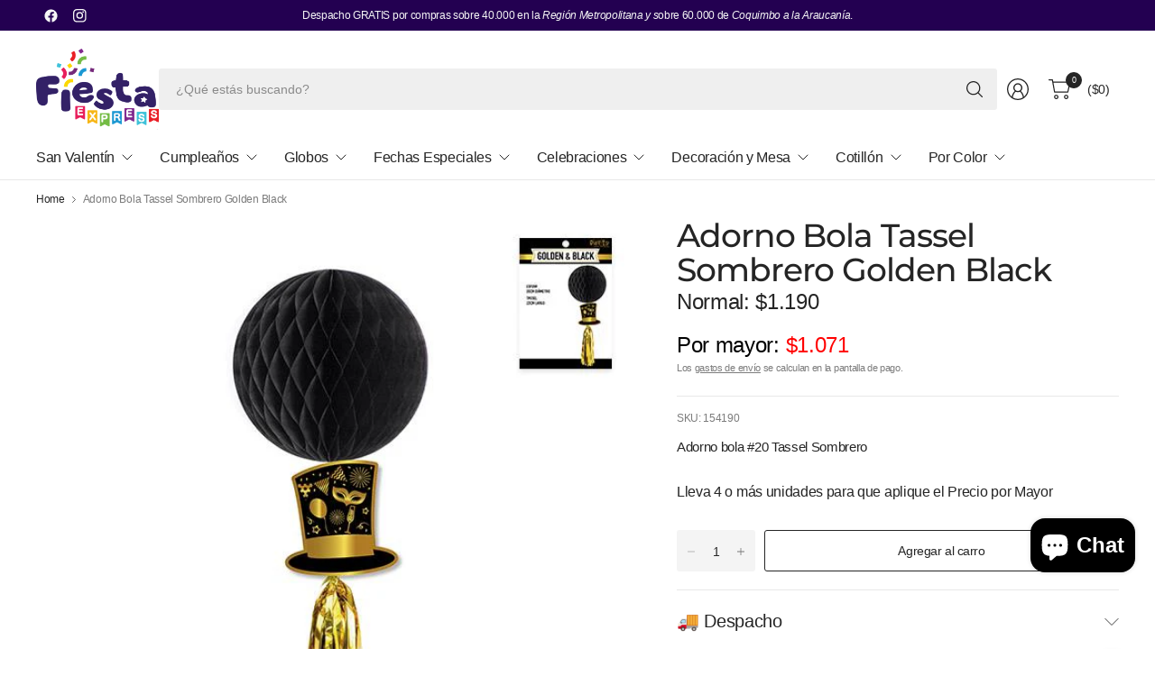

--- FILE ---
content_type: text/html; charset=utf-8
request_url: https://www.fiestaexpress.cl/products/adorno-bola-tassel-sombrero-golden-black
body_size: 39943
content:
<!doctype html><html class="no-js" lang="es" dir="ltr">
<head>
	<!-- Google Tag Manager -->
<script>(function(w,d,s,l,i){w[l]=w[l]||[];w[l].push({'gtm.start':
new Date().getTime(),event:'gtm.js'});var f=d.getElementsByTagName(s)[0],
j=d.createElement(s),dl=l!='dataLayer'?'&l='+l:'';j.async=true;j.src=
'https://www.googletagmanager.com/gtm.js?id='+i+dl;f.parentNode.insertBefore(j,f);
})(window,document,'script','dataLayer','GTM-TQCP2333');</script>
<!-- End Google Tag Manager -->
	<meta name="google-site-verification" content="rCqt3nqyJc0OZUhlllWLI38Mv9h4j3F3UPBitLWPmW4" />
	<meta charset="utf-8">
	<meta http-equiv="X-UA-Compatible" content="IE=edge,chrome=1">
	<meta name="viewport" content="width=device-width, initial-scale=1, maximum-scale=5, viewport-fit=cover">
	<meta name="theme-color" content="#ffffff">
	<link rel="canonical" href="https://www.fiestaexpress.cl/products/adorno-bola-tassel-sombrero-golden-black">
	<link rel="preconnect" href="https://cdn.shopify.com" crossorigin>
    <script src="https://code.jquery.com/jquery-3.6.0.min.js"></script>
	<link href="//www.fiestaexpress.cl/cdn/shop/t/13/assets/app.css?v=76397795026584271741739218440" as="style" rel="preload">
<link href="//www.fiestaexpress.cl/cdn/shop/t/13/assets/product.css?v=38985226999478850361735826919" as="style" rel="preload">
<link rel="preload" as="image" href="//www.fiestaexpress.cl/cdn/shop/products/a154190.jpg?v=1756395958&width=375" imagesrcset="//www.fiestaexpress.cl/cdn/shop/products/a154190.jpg?v=1756395958&width=375 375w,//www.fiestaexpress.cl/cdn/shop/products/a154190.jpg?v=1756395958&width=690 690w,//www.fiestaexpress.cl/cdn/shop/products/a154190.jpg?v=1756395958&width=1380 1380w" imagesizes="auto">

<link href="//www.fiestaexpress.cl/cdn/shop/t/13/assets/vendor.js?v=41477546860483910021735826919" as="script" rel="preload">
<link href="//www.fiestaexpress.cl/cdn/shop/t/13/assets/app.js?v=42222119013632461731735826917" as="script" rel="preload">
<link href="//www.fiestaexpress.cl/cdn/shop/t/13/assets/slideshow-vendor.js?v=73088757285059381971735826919" as="script" rel="preload">
<link href="//www.fiestaexpress.cl/cdn/shop/t/13/assets/product.js?v=20601914627773463321735826919" as="script" rel="preload">


<script>
window.lazySizesConfig = window.lazySizesConfig || {};
window.lazySizesConfig.expand = 250;
window.lazySizesConfig.loadMode = 1;
window.lazySizesConfig.loadHidden = false;
</script>


	<link rel="icon" type="image/png" href="//www.fiestaexpress.cl/cdn/shop/files/FaviconFE.png?crop=center&height=32&v=1738602126&width=32">

	<title>
	Adorno Bola Tassel Sombrero Golden Black &ndash; FIESTA EXPRESS
	</title>

	
	<meta name="description" content="Adorno bola #20 Tassel Sombrero">
	
<link rel="preconnect" href="https://fonts.shopifycdn.com" crossorigin>

<meta property="og:site_name" content="FIESTA EXPRESS">
<meta property="og:url" content="https://www.fiestaexpress.cl/products/adorno-bola-tassel-sombrero-golden-black">
<meta property="og:title" content="Adorno Bola Tassel Sombrero Golden Black">
<meta property="og:type" content="product">
<meta property="og:description" content="Adorno bola #20 Tassel Sombrero"><meta property="og:image" content="http://www.fiestaexpress.cl/cdn/shop/products/a154190.jpg?v=1756395958">
  <meta property="og:image:secure_url" content="https://www.fiestaexpress.cl/cdn/shop/products/a154190.jpg?v=1756395958">
  <meta property="og:image:width" content="600">
  <meta property="og:image:height" content="600"><meta property="og:price:amount" content="1.190">
  <meta property="og:price:currency" content="CLP"><meta name="twitter:card" content="summary_large_image">
<meta name="twitter:title" content="Adorno Bola Tassel Sombrero Golden Black">
<meta name="twitter:description" content="Adorno bola #20 Tassel Sombrero">


	<link href="//www.fiestaexpress.cl/cdn/shop/t/13/assets/app.css?v=76397795026584271741739218440" rel="stylesheet" type="text/css" media="all" />

	

	<style data-shopify>
	



@font-face {
  font-family: Montserrat;
  font-weight: 500;
  font-style: normal;
  font-display: swap;
  src: url("//www.fiestaexpress.cl/cdn/fonts/montserrat/montserrat_n5.07ef3781d9c78c8b93c98419da7ad4fbeebb6635.woff2") format("woff2"),
       url("//www.fiestaexpress.cl/cdn/fonts/montserrat/montserrat_n5.adf9b4bd8b0e4f55a0b203cdd84512667e0d5e4d.woff") format("woff");
}


	h1,h2,h3,h4,h5,h6,
	.h1,.h2,.h3,.h4,.h5,.h6,
	.logolink.text-logo,
	.heading-font,
	.h1-large,
	.customer-addresses .my-address .address-index {
		font-style: normal;
		font-weight: 500;
		font-family: Montserrat, sans-serif;
	}
	body,
	.body-font,
	.thb-product-detail .product-title {
		font-style: normal;
		font-weight: 400;
		font-family: "system_ui", -apple-system, 'Segoe UI', Roboto, 'Helvetica Neue', 'Noto Sans', 'Liberation Sans', Arial, sans-serif, 'Apple Color Emoji', 'Segoe UI Emoji', 'Segoe UI Symbol', 'Noto Color Emoji';
	}
	:root {
		--mobile-swipe-width: 75vw;
		--grid-width: 1350px;
		--grid-width-row: 1430px;
		--font-body-scale: 1.0;
		--font-body-line-height-scale: 1.0;
		--font-body-letter-spacing: -0.02em;
		--font-body-medium-weight: 500;
    --font-body-bold-weight: 700;
		--font-announcement-scale: 1.0;
		--font-heading-scale: 1.2;
		--font-heading-line-height-scale: 1.0;
		--font-heading-letter-spacing: -0.03em;
		--font-navigation-scale: 1.0;
		--font-product-title-scale: 1.0;
		--font-product-title-line-height-scale: 1.0;
		--button-letter-spacing: -0.03em;

		--button-border-radius: 3px;
		--textarea-border-radius: 3px;
		--general-border-radius: 3px;

		--bg-body: #ffffff;
		--bg-body-rgb: 255,255,255;
		--bg-body-darken: #f7f7f7;
		--payment-terms-background-color: #ffffff;
		--color-body: #252525;
		--color-body-rgb: 37,37,37;
		--color-border: rgba(var(--color-body-rgb),0.1);
		--color-heading: #230051;
		--color-heading-rgb: 35,0,81;
		--color-accent: #230051;
		--color-accent-rgb: 35,0,81;
		--color-overlay: #616161;
		--color-overlay-rgb: 97,97,97;
		--solid-button-background: #230051;
		--solid-button-background-hover: #14002d;

		--section-spacing-mobile: 15px;
		--section-spacing-desktop: 0px;

		--color-announcement-bar-text: #F6F6F6;
		--color-announcement-bar-bg: #230051;

		--color-header-bg: #ffffff;
		--color-header-bg-rgb: 255,255,255;
		--color-header-text: #252525;
		--color-header-text-rgb: 37,37,37;
		--color-header-border: rgba(var(--color-header-text-rgb), 0.1);

		--color-price: #252525;
		--color-price-discounted: #252525;

		--shopify-accelerated-checkout-button-block-size: 46px;
		--shopify-accelerated-checkout-inline-alignment: center;
		--shopify-accelerated-checkout-skeleton-animation-duration: 0.25s;
		--shopify-accelerated-checkout-button-border-radius: 3px;--color-star: #f9d402;--color-inventory-instock: #279A4B;--color-inventory-lowstock: #FB9E5B;--color-badge-sold-out: #ececec;
			--color-badge-sold-out-text: #939393;--color-badge-sale: #fde6b8;
			--color-badge-sale-text: #f7a90b;--color-badge-preorder: #f0f2ff;
			--color-badge-preorder-text: #3D5CFF;--color-footer-text: #ffffff;
		--color-footer-text-rgb: 255,255,255;
		--color-footer-bg: #230051;
	}
.badge.exclusivo-venta-online{
				--color-badge: #e1b1f5;
				--color-badge-text: #A01CD7;
			}
		


</style>


	<script>
		window.theme = window.theme || {};
		theme = {
			settings: {
				money_with_currency_format:"${{ amount_no_decimals_with_comma_separator }}",
				cart_drawer:true,
				product_id: 4259568844879,
			},
			routes: {
				root_url: '/',
				cart_url: '/cart',
				cart_add_url: '/cart/add',
				search_url: '/search',
				cart_change_url: '/cart/change',
				cart_update_url: '/cart/update',
				predictive_search_url: '/search/suggest',
			},
			variantStrings: {
        addToCart: `Agregar al carro`,
        soldOut: `Agotado`,
        unavailable: `No disponible`,
        preOrder: `Reservar`,
      },
			strings: {
				requiresTerms: `Debes estar de acuerdo con los términos y condiciones de venta para pagar`,
				showMore: `Mostrar más`,
				showLess: `Mostrar menos`,
				showFilters: `Mostrar filtros`,
				hideFilters: `Ocultar filtros`,
				shippingEstimatorNoResults: `Lo sentimos, no realizamos envíos a su dirección`,
				shippingEstimatorOneResult: `Hay una tarifa de envío para su dirección:`,
				shippingEstimatorMultipleResults: `Hay varias tarifas de envío para su dirección:`,
				shippingEstimatorError: `Se ha producido uno o más errores al recuperar las tarifas de envío:`
			}
		};
	</script>
	<script>window.performance && window.performance.mark && window.performance.mark('shopify.content_for_header.start');</script><meta name="google-site-verification" content="DRiD_E9GydSafSpW9iC5rWni83NCT2PGNekpaupXBTM">
<meta name="google-site-verification" content="PMA0bSg1JAZpyt79YnC9q-_d1doc0g1C995g4dSiplw">
<meta name="google-site-verification" content="VuJTDVdMEqdOnUB02pM8K0LRfm2sVG8-AgYgJjSKBmM">
<meta name="google-site-verification" content="A8piCHeR7e9p7X4PZnmB7NAOfN7X7zO_HeKSjvh93K4">
<meta id="shopify-digital-wallet" name="shopify-digital-wallet" content="/8978104399/digital_wallets/dialog">
<link rel="alternate" type="application/json+oembed" href="https://www.fiestaexpress.cl/products/adorno-bola-tassel-sombrero-golden-black.oembed">
<script async="async" src="/checkouts/internal/preloads.js?locale=es-CL"></script>
<script id="shopify-features" type="application/json">{"accessToken":"1e9bf453e78f0307619e50994bee356c","betas":["rich-media-storefront-analytics"],"domain":"www.fiestaexpress.cl","predictiveSearch":true,"shopId":8978104399,"locale":"es"}</script>
<script>var Shopify = Shopify || {};
Shopify.shop = "cotillon-express.myshopify.com";
Shopify.locale = "es";
Shopify.currency = {"active":"CLP","rate":"1.0"};
Shopify.country = "CL";
Shopify.theme = {"name":"Pinnacle","id":165622677751,"schema_name":"Pinnacle","schema_version":"3.1.0","theme_store_id":2852,"role":"main"};
Shopify.theme.handle = "null";
Shopify.theme.style = {"id":null,"handle":null};
Shopify.cdnHost = "www.fiestaexpress.cl/cdn";
Shopify.routes = Shopify.routes || {};
Shopify.routes.root = "/";</script>
<script type="module">!function(o){(o.Shopify=o.Shopify||{}).modules=!0}(window);</script>
<script>!function(o){function n(){var o=[];function n(){o.push(Array.prototype.slice.apply(arguments))}return n.q=o,n}var t=o.Shopify=o.Shopify||{};t.loadFeatures=n(),t.autoloadFeatures=n()}(window);</script>
<script id="shop-js-analytics" type="application/json">{"pageType":"product"}</script>
<script defer="defer" async type="module" src="//www.fiestaexpress.cl/cdn/shopifycloud/shop-js/modules/v2/client.init-shop-cart-sync_BFpxDrjM.es.esm.js"></script>
<script defer="defer" async type="module" src="//www.fiestaexpress.cl/cdn/shopifycloud/shop-js/modules/v2/chunk.common_CnP21gUX.esm.js"></script>
<script defer="defer" async type="module" src="//www.fiestaexpress.cl/cdn/shopifycloud/shop-js/modules/v2/chunk.modal_D61HrJrg.esm.js"></script>
<script type="module">
  await import("//www.fiestaexpress.cl/cdn/shopifycloud/shop-js/modules/v2/client.init-shop-cart-sync_BFpxDrjM.es.esm.js");
await import("//www.fiestaexpress.cl/cdn/shopifycloud/shop-js/modules/v2/chunk.common_CnP21gUX.esm.js");
await import("//www.fiestaexpress.cl/cdn/shopifycloud/shop-js/modules/v2/chunk.modal_D61HrJrg.esm.js");

  window.Shopify.SignInWithShop?.initShopCartSync?.({"fedCMEnabled":true,"windoidEnabled":true});

</script>
<script>(function() {
  var isLoaded = false;
  function asyncLoad() {
    if (isLoaded) return;
    isLoaded = true;
    var urls = ["https:\/\/cdn.shopify.com\/s\/files\/1\/0089\/7810\/4399\/t\/2\/assets\/clever_adwords_global_tag.js?shop=cotillon-express.myshopify.com","https:\/\/cdn.nfcube.com\/instafeed-4b3538e127b2639ba77962d8df8c5d15.js?shop=cotillon-express.myshopify.com"];
    for (var i = 0; i < urls.length; i++) {
      var s = document.createElement('script');
      s.type = 'text/javascript';
      s.async = true;
      s.src = urls[i];
      var x = document.getElementsByTagName('script')[0];
      x.parentNode.insertBefore(s, x);
    }
  };
  if(window.attachEvent) {
    window.attachEvent('onload', asyncLoad);
  } else {
    window.addEventListener('load', asyncLoad, false);
  }
})();</script>
<script id="__st">var __st={"a":8978104399,"offset":-10800,"reqid":"46acb675-24c4-46f5-97c3-689d451d245d-1769900105","pageurl":"www.fiestaexpress.cl\/products\/adorno-bola-tassel-sombrero-golden-black","u":"ff69475db746","p":"product","rtyp":"product","rid":4259568844879};</script>
<script>window.ShopifyPaypalV4VisibilityTracking = true;</script>
<script id="captcha-bootstrap">!function(){'use strict';const t='contact',e='account',n='new_comment',o=[[t,t],['blogs',n],['comments',n],[t,'customer']],c=[[e,'customer_login'],[e,'guest_login'],[e,'recover_customer_password'],[e,'create_customer']],r=t=>t.map((([t,e])=>`form[action*='/${t}']:not([data-nocaptcha='true']) input[name='form_type'][value='${e}']`)).join(','),a=t=>()=>t?[...document.querySelectorAll(t)].map((t=>t.form)):[];function s(){const t=[...o],e=r(t);return a(e)}const i='password',u='form_key',d=['recaptcha-v3-token','g-recaptcha-response','h-captcha-response',i],f=()=>{try{return window.sessionStorage}catch{return}},m='__shopify_v',_=t=>t.elements[u];function p(t,e,n=!1){try{const o=window.sessionStorage,c=JSON.parse(o.getItem(e)),{data:r}=function(t){const{data:e,action:n}=t;return t[m]||n?{data:e,action:n}:{data:t,action:n}}(c);for(const[e,n]of Object.entries(r))t.elements[e]&&(t.elements[e].value=n);n&&o.removeItem(e)}catch(o){console.error('form repopulation failed',{error:o})}}const l='form_type',E='cptcha';function T(t){t.dataset[E]=!0}const w=window,h=w.document,L='Shopify',v='ce_forms',y='captcha';let A=!1;((t,e)=>{const n=(g='f06e6c50-85a8-45c8-87d0-21a2b65856fe',I='https://cdn.shopify.com/shopifycloud/storefront-forms-hcaptcha/ce_storefront_forms_captcha_hcaptcha.v1.5.2.iife.js',D={infoText:'Protegido por hCaptcha',privacyText:'Privacidad',termsText:'Términos'},(t,e,n)=>{const o=w[L][v],c=o.bindForm;if(c)return c(t,g,e,D).then(n);var r;o.q.push([[t,g,e,D],n]),r=I,A||(h.body.append(Object.assign(h.createElement('script'),{id:'captcha-provider',async:!0,src:r})),A=!0)});var g,I,D;w[L]=w[L]||{},w[L][v]=w[L][v]||{},w[L][v].q=[],w[L][y]=w[L][y]||{},w[L][y].protect=function(t,e){n(t,void 0,e),T(t)},Object.freeze(w[L][y]),function(t,e,n,w,h,L){const[v,y,A,g]=function(t,e,n){const i=e?o:[],u=t?c:[],d=[...i,...u],f=r(d),m=r(i),_=r(d.filter((([t,e])=>n.includes(e))));return[a(f),a(m),a(_),s()]}(w,h,L),I=t=>{const e=t.target;return e instanceof HTMLFormElement?e:e&&e.form},D=t=>v().includes(t);t.addEventListener('submit',(t=>{const e=I(t);if(!e)return;const n=D(e)&&!e.dataset.hcaptchaBound&&!e.dataset.recaptchaBound,o=_(e),c=g().includes(e)&&(!o||!o.value);(n||c)&&t.preventDefault(),c&&!n&&(function(t){try{if(!f())return;!function(t){const e=f();if(!e)return;const n=_(t);if(!n)return;const o=n.value;o&&e.removeItem(o)}(t);const e=Array.from(Array(32),(()=>Math.random().toString(36)[2])).join('');!function(t,e){_(t)||t.append(Object.assign(document.createElement('input'),{type:'hidden',name:u})),t.elements[u].value=e}(t,e),function(t,e){const n=f();if(!n)return;const o=[...t.querySelectorAll(`input[type='${i}']`)].map((({name:t})=>t)),c=[...d,...o],r={};for(const[a,s]of new FormData(t).entries())c.includes(a)||(r[a]=s);n.setItem(e,JSON.stringify({[m]:1,action:t.action,data:r}))}(t,e)}catch(e){console.error('failed to persist form',e)}}(e),e.submit())}));const S=(t,e)=>{t&&!t.dataset[E]&&(n(t,e.some((e=>e===t))),T(t))};for(const o of['focusin','change'])t.addEventListener(o,(t=>{const e=I(t);D(e)&&S(e,y())}));const B=e.get('form_key'),M=e.get(l),P=B&&M;t.addEventListener('DOMContentLoaded',(()=>{const t=y();if(P)for(const e of t)e.elements[l].value===M&&p(e,B);[...new Set([...A(),...v().filter((t=>'true'===t.dataset.shopifyCaptcha))])].forEach((e=>S(e,t)))}))}(h,new URLSearchParams(w.location.search),n,t,e,['guest_login'])})(!0,!0)}();</script>
<script integrity="sha256-4kQ18oKyAcykRKYeNunJcIwy7WH5gtpwJnB7kiuLZ1E=" data-source-attribution="shopify.loadfeatures" defer="defer" src="//www.fiestaexpress.cl/cdn/shopifycloud/storefront/assets/storefront/load_feature-a0a9edcb.js" crossorigin="anonymous"></script>
<script data-source-attribution="shopify.dynamic_checkout.dynamic.init">var Shopify=Shopify||{};Shopify.PaymentButton=Shopify.PaymentButton||{isStorefrontPortableWallets:!0,init:function(){window.Shopify.PaymentButton.init=function(){};var t=document.createElement("script");t.src="https://www.fiestaexpress.cl/cdn/shopifycloud/portable-wallets/latest/portable-wallets.es.js",t.type="module",document.head.appendChild(t)}};
</script>
<script data-source-attribution="shopify.dynamic_checkout.buyer_consent">
  function portableWalletsHideBuyerConsent(e){var t=document.getElementById("shopify-buyer-consent"),n=document.getElementById("shopify-subscription-policy-button");t&&n&&(t.classList.add("hidden"),t.setAttribute("aria-hidden","true"),n.removeEventListener("click",e))}function portableWalletsShowBuyerConsent(e){var t=document.getElementById("shopify-buyer-consent"),n=document.getElementById("shopify-subscription-policy-button");t&&n&&(t.classList.remove("hidden"),t.removeAttribute("aria-hidden"),n.addEventListener("click",e))}window.Shopify?.PaymentButton&&(window.Shopify.PaymentButton.hideBuyerConsent=portableWalletsHideBuyerConsent,window.Shopify.PaymentButton.showBuyerConsent=portableWalletsShowBuyerConsent);
</script>
<script data-source-attribution="shopify.dynamic_checkout.cart.bootstrap">document.addEventListener("DOMContentLoaded",(function(){function t(){return document.querySelector("shopify-accelerated-checkout-cart, shopify-accelerated-checkout")}if(t())Shopify.PaymentButton.init();else{new MutationObserver((function(e,n){t()&&(Shopify.PaymentButton.init(),n.disconnect())})).observe(document.body,{childList:!0,subtree:!0})}}));
</script>

<script>window.performance && window.performance.mark && window.performance.mark('shopify.content_for_header.end');</script> <!-- Header hook for plugins -->

	<script>document.documentElement.className = document.documentElement.className.replace('no-js', 'js');</script>
	
<!-- BEGIN app block: shopify://apps/bundler/blocks/bundler-script-append/7a6ae1b8-3b16-449b-8429-8bb89a62c664 --><script defer="defer">
	/**	Bundler script loader, version number: 2.0 */
	(function(){
		var loadScript=function(a,b){var c=document.createElement("script");c.type="text/javascript",c.readyState?c.onreadystatechange=function(){("loaded"==c.readyState||"complete"==c.readyState)&&(c.onreadystatechange=null,b())}:c.onload=function(){b()},c.src=a,document.getElementsByTagName("head")[0].appendChild(c)};
		appendScriptUrl('cotillon-express.myshopify.com');

		// get script url and append timestamp of last change
		function appendScriptUrl(shop) {

			var timeStamp = Math.floor(Date.now() / (1000*1*1));
			var timestampUrl = 'https://bundler.nice-team.net/app/shop/status/'+shop+'.js?'+timeStamp;

			loadScript(timestampUrl, function() {
				// append app script
				if (typeof bundler_settings_updated == 'undefined') {
					console.log('settings are undefined');
					bundler_settings_updated = 'default-by-script';
				}
				var scriptUrl = "https://cdn-bundler.nice-team.net/app/js/bundler-script.js?shop="+shop+"&"+bundler_settings_updated;
				loadScript(scriptUrl, function(){});
			});
		}
	})();

	var BndlrScriptAppended = true;
	
</script>

<!-- END app block --><!-- BEGIN app block: shopify://apps/instafeed/blocks/head-block/c447db20-095d-4a10-9725-b5977662c9d5 --><link rel="preconnect" href="https://cdn.nfcube.com/">
<link rel="preconnect" href="https://scontent.cdninstagram.com/">


  <script>
    document.addEventListener('DOMContentLoaded', function () {
      let instafeedScript = document.createElement('script');

      
        instafeedScript.src = 'https://cdn.nfcube.com/instafeed-4b3538e127b2639ba77962d8df8c5d15.js';
      

      document.body.appendChild(instafeedScript);
    });
  </script>





<!-- END app block --><!-- BEGIN app block: shopify://apps/dakaas-antitheft/blocks/app-embed/692a8b95-ef22-4bf6-825d-0cc7385ef417 --><!-- BEGIN app snippet: protectorapp -->

<script id="dakaas-protector-snippets">
  
    
      window.dakaasprotector = {"_id":"67f81d495e93262ceed93e07","shopUrl":"cotillon-express.myshopify.com","option":"pop","customeMsg":{"title":"402","message":"Access denied ! you are not authorized to access this site"},"redirectUrl":"https:\/\/apps.shopify.com\/store-shield","showAlert":false,"showBrand":false,"userId":"67f81d0c1c10951c836df467","laptop":{"proText":false,"proImages":true,"disRightClick":false,"disShortCuts":false,"proSaveimg":true,"proVideoimg":true,"proInspect":false},"mobile":{"proText":false,"proImages":true,"disRightClick":false},"adminLink":"","isLog":false,"shopName":"","isVpnBlock":false,"countryData":[],"customLegalMsg":"","createdAt":"2025-04-10T19:34:33.552Z","updatedAt":"2025-04-11T06:46:58.770Z","__v":0};
    
  
</script>
<!-- END app snippet -->




<!-- END app block --><!-- BEGIN app block: shopify://apps/judge-me-reviews/blocks/judgeme_core/61ccd3b1-a9f2-4160-9fe9-4fec8413e5d8 --><!-- Start of Judge.me Core -->






<link rel="dns-prefetch" href="https://cdnwidget.judge.me">
<link rel="dns-prefetch" href="https://cdn.judge.me">
<link rel="dns-prefetch" href="https://cdn1.judge.me">
<link rel="dns-prefetch" href="https://api.judge.me">

<script data-cfasync='false' class='jdgm-settings-script'>window.jdgmSettings={"pagination":5,"disable_web_reviews":false,"badge_no_review_text":"Sin reseñas","badge_n_reviews_text":"{{ n }} reseña/reseñas","badge_star_color":"#105784","hide_badge_preview_if_no_reviews":true,"badge_hide_text":false,"enforce_center_preview_badge":false,"widget_title":"Reseñas de Clientes","widget_open_form_text":"Escribir una reseña","widget_close_form_text":"Cancelar reseña","widget_refresh_page_text":"Actualizar página","widget_summary_text":"Basado en {{ number_of_reviews }} reseña/reseñas","widget_no_review_text":"Sé el primero en escribir una reseña","widget_name_field_text":"Nombre","widget_verified_name_field_text":"Nombre Verificado (público)","widget_name_placeholder_text":"Nombre","widget_required_field_error_text":"Este campo es obligatorio.","widget_email_field_text":"Dirección de correo electrónico","widget_verified_email_field_text":"Correo electrónico Verificado (privado, no se puede editar)","widget_email_placeholder_text":"Tu dirección de correo electrónico","widget_email_field_error_text":"Por favor, ingresa una dirección de correo electrónico válida.","widget_rating_field_text":"Calificación","widget_review_title_field_text":"Título de la Reseña","widget_review_title_placeholder_text":"Da un título a tu reseña","widget_review_body_field_text":"Contenido de la reseña","widget_review_body_placeholder_text":"Empieza a escribir aquí...","widget_pictures_field_text":"Imagen/Video (opcional)","widget_submit_review_text":"Enviar Reseña","widget_submit_verified_review_text":"Enviar Reseña Verificada","widget_submit_success_msg_with_auto_publish":"¡Gracias! Por favor, actualiza la página en unos momentos para ver tu reseña. Puedes eliminar o editar tu reseña iniciando sesión en \u003ca href='https://judge.me/login' target='_blank' rel='nofollow noopener'\u003eJudge.me\u003c/a\u003e","widget_submit_success_msg_no_auto_publish":"¡Gracias! Tu reseña se publicará tan pronto como sea aprobada por el administrador de la tienda. Puedes eliminar o editar tu reseña iniciando sesión en \u003ca href='https://judge.me/login' target='_blank' rel='nofollow noopener'\u003eJudge.me\u003c/a\u003e","widget_show_default_reviews_out_of_total_text":"Mostrando {{ n_reviews_shown }} de {{ n_reviews }} reseñas.","widget_show_all_link_text":"Mostrar todas","widget_show_less_link_text":"Mostrar menos","widget_author_said_text":"{{ reviewer_name }} dijo:","widget_days_text":"hace {{ n }} día/días","widget_weeks_text":"hace {{ n }} semana/semanas","widget_months_text":"hace {{ n }} mes/meses","widget_years_text":"hace {{ n }} año/años","widget_yesterday_text":"Ayer","widget_today_text":"Hoy","widget_replied_text":"\u003e\u003e {{ shop_name }} respondió:","widget_read_more_text":"Leer más","widget_reviewer_name_as_initial":"","widget_rating_filter_color":"#fbcd0a","widget_rating_filter_see_all_text":"Ver todas las reseñas","widget_sorting_most_recent_text":"Más Recientes","widget_sorting_highest_rating_text":"Mayor Calificación","widget_sorting_lowest_rating_text":"Menor Calificación","widget_sorting_with_pictures_text":"Solo Imágenes","widget_sorting_most_helpful_text":"Más Útiles","widget_open_question_form_text":"Hacer una pregunta","widget_reviews_subtab_text":"Reseñas","widget_questions_subtab_text":"Preguntas","widget_question_label_text":"Pregunta","widget_answer_label_text":"Respuesta","widget_question_placeholder_text":"Escribe tu pregunta aquí","widget_submit_question_text":"Enviar Pregunta","widget_question_submit_success_text":"¡Gracias por tu pregunta! Te notificaremos una vez que sea respondida.","widget_star_color":"#105784","verified_badge_text":"Verificado","verified_badge_bg_color":"","verified_badge_text_color":"","verified_badge_placement":"left-of-reviewer-name","widget_review_max_height":"","widget_hide_border":false,"widget_social_share":false,"widget_thumb":false,"widget_review_location_show":false,"widget_location_format":"","all_reviews_include_out_of_store_products":true,"all_reviews_out_of_store_text":"(fuera de la tienda)","all_reviews_pagination":100,"all_reviews_product_name_prefix_text":"sobre","enable_review_pictures":true,"enable_question_anwser":false,"widget_theme":"default","review_date_format":"dd/mm/yyyy","default_sort_method":"most-recent","widget_product_reviews_subtab_text":"Reseñas de Productos","widget_shop_reviews_subtab_text":"Reseñas de la Tienda","widget_other_products_reviews_text":"Reseñas para otros productos","widget_store_reviews_subtab_text":"Reseñas de la tienda","widget_no_store_reviews_text":"Esta tienda no ha recibido ninguna reseña todavía","widget_web_restriction_product_reviews_text":"Este producto no ha recibido ninguna reseña todavía","widget_no_items_text":"No se encontraron elementos","widget_show_more_text":"Mostrar más","widget_write_a_store_review_text":"Escribir una Reseña de la Tienda","widget_other_languages_heading":"Reseñas en Otros Idiomas","widget_translate_review_text":"Traducir reseña a {{ language }}","widget_translating_review_text":"Traduciendo...","widget_show_original_translation_text":"Mostrar original ({{ language }})","widget_translate_review_failed_text":"No se pudo traducir la reseña.","widget_translate_review_retry_text":"Reintentar","widget_translate_review_try_again_later_text":"Intentar más tarde","show_product_url_for_grouped_product":false,"widget_sorting_pictures_first_text":"Imágenes Primero","show_pictures_on_all_rev_page_mobile":false,"show_pictures_on_all_rev_page_desktop":false,"floating_tab_hide_mobile_install_preference":false,"floating_tab_button_name":"★ Reseñas","floating_tab_title":"Deja que los clientes hablen por nosotros","floating_tab_button_color":"","floating_tab_button_background_color":"","floating_tab_url":"","floating_tab_url_enabled":false,"floating_tab_tab_style":"text","all_reviews_text_badge_text":"Los clientes nos califican {{ shop.metafields.judgeme.all_reviews_rating | round: 1 }}/5 basado en {{ shop.metafields.judgeme.all_reviews_count }} reseñas.","all_reviews_text_badge_text_branded_style":"{{ shop.metafields.judgeme.all_reviews_rating | round: 1 }} de 5 estrellas basado en {{ shop.metafields.judgeme.all_reviews_count }} reseñas","is_all_reviews_text_badge_a_link":false,"show_stars_for_all_reviews_text_badge":false,"all_reviews_text_badge_url":"","all_reviews_text_style":"branded","all_reviews_text_color_style":"judgeme_brand_color","all_reviews_text_color":"#108474","all_reviews_text_show_jm_brand":false,"featured_carousel_show_header":true,"featured_carousel_title":"Ellos Ya Celebraron Con Nosotros 🎈","testimonials_carousel_title":"Los clientes nos dicen","videos_carousel_title":"Historias de clientes reales","cards_carousel_title":"Los clientes nos dicen","featured_carousel_count_text":"de {{ n }} reseñas","featured_carousel_add_link_to_all_reviews_page":false,"featured_carousel_url":"","featured_carousel_show_images":true,"featured_carousel_autoslide_interval":5,"featured_carousel_arrows_on_the_sides":false,"featured_carousel_height":250,"featured_carousel_width":93,"featured_carousel_image_size":0,"featured_carousel_image_height":250,"featured_carousel_arrow_color":"#eeeeee","verified_count_badge_style":"branded","verified_count_badge_orientation":"horizontal","verified_count_badge_color_style":"judgeme_brand_color","verified_count_badge_color":"#108474","is_verified_count_badge_a_link":false,"verified_count_badge_url":"","verified_count_badge_show_jm_brand":true,"widget_rating_preset_default":5,"widget_first_sub_tab":"product-reviews","widget_show_histogram":true,"widget_histogram_use_custom_color":false,"widget_pagination_use_custom_color":false,"widget_star_use_custom_color":false,"widget_verified_badge_use_custom_color":false,"widget_write_review_use_custom_color":false,"picture_reminder_submit_button":"Upload Pictures","enable_review_videos":false,"mute_video_by_default":false,"widget_sorting_videos_first_text":"Videos Primero","widget_review_pending_text":"Pendiente","featured_carousel_items_for_large_screen":3,"social_share_options_order":"Facebook,Twitter","remove_microdata_snippet":false,"disable_json_ld":false,"enable_json_ld_products":false,"preview_badge_show_question_text":false,"preview_badge_no_question_text":"Sin preguntas","preview_badge_n_question_text":"{{ number_of_questions }} pregunta/preguntas","qa_badge_show_icon":false,"qa_badge_position":"same-row","remove_judgeme_branding":true,"widget_add_search_bar":false,"widget_search_bar_placeholder":"Buscar","widget_sorting_verified_only_text":"Solo verificadas","featured_carousel_theme":"default","featured_carousel_show_rating":true,"featured_carousel_show_title":true,"featured_carousel_show_body":true,"featured_carousel_show_date":false,"featured_carousel_show_reviewer":true,"featured_carousel_show_product":false,"featured_carousel_header_background_color":"#108474","featured_carousel_header_text_color":"#ffffff","featured_carousel_name_product_separator":"reviewed","featured_carousel_full_star_background":"#108474","featured_carousel_empty_star_background":"#dadada","featured_carousel_vertical_theme_background":"#f9fafb","featured_carousel_verified_badge_enable":true,"featured_carousel_verified_badge_color":"#108474","featured_carousel_border_style":"round","featured_carousel_review_line_length_limit":3,"featured_carousel_more_reviews_button_text":"Leer más reseñas","featured_carousel_view_product_button_text":"Ver producto","all_reviews_page_load_reviews_on":"scroll","all_reviews_page_load_more_text":"Cargar Más Reseñas","disable_fb_tab_reviews":false,"enable_ajax_cdn_cache":false,"widget_advanced_speed_features":5,"widget_public_name_text":"mostrado públicamente como","default_reviewer_name":"John Smith","default_reviewer_name_has_non_latin":true,"widget_reviewer_anonymous":"Anónimo","medals_widget_title":"Medallas de Reseñas Judge.me","medals_widget_background_color":"#f9fafb","medals_widget_position":"footer_all_pages","medals_widget_border_color":"#f9fafb","medals_widget_verified_text_position":"left","medals_widget_use_monochromatic_version":false,"medals_widget_elements_color":"#108474","show_reviewer_avatar":true,"widget_invalid_yt_video_url_error_text":"No es una URL de video de YouTube","widget_max_length_field_error_text":"Por favor, ingresa no más de {0} caracteres.","widget_show_country_flag":false,"widget_show_collected_via_shop_app":true,"widget_verified_by_shop_badge_style":"light","widget_verified_by_shop_text":"Verificado por la Tienda","widget_show_photo_gallery":false,"widget_load_with_code_splitting":true,"widget_ugc_install_preference":false,"widget_ugc_title":"Hecho por nosotros, Compartido por ti","widget_ugc_subtitle":"Etiquétanos para ver tu imagen destacada en nuestra página","widget_ugc_arrows_color":"#ffffff","widget_ugc_primary_button_text":"Comprar Ahora","widget_ugc_primary_button_background_color":"#108474","widget_ugc_primary_button_text_color":"#ffffff","widget_ugc_primary_button_border_width":"0","widget_ugc_primary_button_border_style":"none","widget_ugc_primary_button_border_color":"#108474","widget_ugc_primary_button_border_radius":"25","widget_ugc_secondary_button_text":"Cargar Más","widget_ugc_secondary_button_background_color":"#ffffff","widget_ugc_secondary_button_text_color":"#108474","widget_ugc_secondary_button_border_width":"2","widget_ugc_secondary_button_border_style":"solid","widget_ugc_secondary_button_border_color":"#108474","widget_ugc_secondary_button_border_radius":"25","widget_ugc_reviews_button_text":"Ver Reseñas","widget_ugc_reviews_button_background_color":"#ffffff","widget_ugc_reviews_button_text_color":"#108474","widget_ugc_reviews_button_border_width":"2","widget_ugc_reviews_button_border_style":"solid","widget_ugc_reviews_button_border_color":"#108474","widget_ugc_reviews_button_border_radius":"25","widget_ugc_reviews_button_link_to":"judgeme-reviews-page","widget_ugc_show_post_date":true,"widget_ugc_max_width":"800","widget_rating_metafield_value_type":true,"widget_primary_color":"#105784","widget_enable_secondary_color":false,"widget_secondary_color":"#edf5f5","widget_summary_average_rating_text":"{{ average_rating }} de 5","widget_media_grid_title":"Fotos y videos de clientes","widget_media_grid_see_more_text":"Ver más","widget_round_style":false,"widget_show_product_medals":true,"widget_verified_by_judgeme_text":"Verificado por Judge.me","widget_show_store_medals":true,"widget_verified_by_judgeme_text_in_store_medals":"Verificado por Judge.me","widget_media_field_exceed_quantity_message":"Lo sentimos, solo podemos aceptar {{ max_media }} para una reseña.","widget_media_field_exceed_limit_message":"{{ file_name }} es demasiado grande, por favor selecciona un {{ media_type }} menor a {{ size_limit }}MB.","widget_review_submitted_text":"¡Reseña Enviada!","widget_question_submitted_text":"¡Pregunta Enviada!","widget_close_form_text_question":"Cancelar","widget_write_your_answer_here_text":"Escribe tu respuesta aquí","widget_enabled_branded_link":true,"widget_show_collected_by_judgeme":false,"widget_reviewer_name_color":"","widget_write_review_text_color":"","widget_write_review_bg_color":"","widget_collected_by_judgeme_text":"recopilado por Judge.me","widget_pagination_type":"standard","widget_load_more_text":"Cargar Más","widget_load_more_color":"#108474","widget_full_review_text":"Reseña Completa","widget_read_more_reviews_text":"Leer Más Reseñas","widget_read_questions_text":"Leer Preguntas","widget_questions_and_answers_text":"Preguntas y Respuestas","widget_verified_by_text":"Verificado por","widget_verified_text":"Verificado","widget_number_of_reviews_text":"{{ number_of_reviews }} reseñas","widget_back_button_text":"Atrás","widget_next_button_text":"Siguiente","widget_custom_forms_filter_button":"Filtros","custom_forms_style":"horizontal","widget_show_review_information":false,"how_reviews_are_collected":"¿Cómo se recopilan las reseñas?","widget_show_review_keywords":false,"widget_gdpr_statement":"Cómo usamos tus datos: Solo te contactaremos sobre la reseña que dejaste, y solo si es necesario. Al enviar tu reseña, aceptas los \u003ca href='https://judge.me/terms' target='_blank' rel='nofollow noopener'\u003etérminos\u003c/a\u003e, \u003ca href='https://judge.me/privacy' target='_blank' rel='nofollow noopener'\u003eprivacidad\u003c/a\u003e y \u003ca href='https://judge.me/content-policy' target='_blank' rel='nofollow noopener'\u003epolíticas de contenido\u003c/a\u003e de Judge.me.","widget_multilingual_sorting_enabled":false,"widget_translate_review_content_enabled":false,"widget_translate_review_content_method":"manual","popup_widget_review_selection":"automatically_with_pictures","popup_widget_round_border_style":true,"popup_widget_show_title":true,"popup_widget_show_body":true,"popup_widget_show_reviewer":false,"popup_widget_show_product":true,"popup_widget_show_pictures":true,"popup_widget_use_review_picture":true,"popup_widget_show_on_home_page":true,"popup_widget_show_on_product_page":true,"popup_widget_show_on_collection_page":true,"popup_widget_show_on_cart_page":true,"popup_widget_position":"bottom_left","popup_widget_first_review_delay":5,"popup_widget_duration":5,"popup_widget_interval":5,"popup_widget_review_count":5,"popup_widget_hide_on_mobile":true,"review_snippet_widget_round_border_style":true,"review_snippet_widget_card_color":"#FFFFFF","review_snippet_widget_slider_arrows_background_color":"#FFFFFF","review_snippet_widget_slider_arrows_color":"#000000","review_snippet_widget_star_color":"#108474","show_product_variant":false,"all_reviews_product_variant_label_text":"Variante: ","widget_show_verified_branding":true,"widget_ai_summary_title":"Los clientes dicen","widget_ai_summary_disclaimer":"Resumen de reseñas impulsado por IA basado en reseñas recientes de clientes","widget_show_ai_summary":false,"widget_show_ai_summary_bg":false,"widget_show_review_title_input":false,"redirect_reviewers_invited_via_email":"external_form","request_store_review_after_product_review":false,"request_review_other_products_in_order":false,"review_form_color_scheme":"default","review_form_corner_style":"square","review_form_star_color":{},"review_form_text_color":"#333333","review_form_background_color":"#ffffff","review_form_field_background_color":"#fafafa","review_form_button_color":{},"review_form_button_text_color":"#ffffff","review_form_modal_overlay_color":"#000000","review_content_screen_title_text":"¿Cómo calificarías este producto?","review_content_introduction_text":"Nos encantaría que compartieras un poco sobre tu experiencia.","store_review_form_title_text":"¿Cómo calificarías esta tienda?","store_review_form_introduction_text":"Nos encantaría que compartieras un poco sobre tu experiencia.","show_review_guidance_text":true,"one_star_review_guidance_text":"Pobre","five_star_review_guidance_text":"Excelente","customer_information_screen_title_text":"Sobre ti","customer_information_introduction_text":"Por favor, cuéntanos más sobre ti.","custom_questions_screen_title_text":"Tu experiencia en más detalle","custom_questions_introduction_text":"Aquí hay algunas preguntas para ayudarnos a entender más sobre tu experiencia.","review_submitted_screen_title_text":"¡Gracias por tu reseña!","review_submitted_screen_thank_you_text":"La estamos procesando y aparecerá en la tienda pronto.","review_submitted_screen_email_verification_text":"Por favor, confirma tu correo electrónico haciendo clic en el enlace que acabamos de enviarte. Esto nos ayuda a mantener las reseñas auténticas.","review_submitted_request_store_review_text":"¿Te gustaría compartir tu experiencia de compra con nosotros?","review_submitted_review_other_products_text":"¿Te gustaría reseñar estos productos?","store_review_screen_title_text":"¿Te gustaría compartir tu experiencia de compra con nosotros?","store_review_introduction_text":"Valoramos tu opinión y la utilizamos para mejorar. Por favor, comparte cualquier pensamiento o sugerencia que tengas.","reviewer_media_screen_title_picture_text":"Compartir una foto","reviewer_media_introduction_picture_text":"Sube una foto para apoyar tu reseña.","reviewer_media_screen_title_video_text":"Compartir un video","reviewer_media_introduction_video_text":"Sube un video para apoyar tu reseña.","reviewer_media_screen_title_picture_or_video_text":"Compartir una foto o video","reviewer_media_introduction_picture_or_video_text":"Sube una foto o video para apoyar tu reseña.","reviewer_media_youtube_url_text":"Pega tu URL de Youtube aquí","advanced_settings_next_step_button_text":"Siguiente","advanced_settings_close_review_button_text":"Cerrar","modal_write_review_flow":false,"write_review_flow_required_text":"Obligatorio","write_review_flow_privacy_message_text":"Respetamos tu privacidad.","write_review_flow_anonymous_text":"Reseña como anónimo","write_review_flow_visibility_text":"No será visible para otros clientes.","write_review_flow_multiple_selection_help_text":"Selecciona tantos como quieras","write_review_flow_single_selection_help_text":"Selecciona una opción","write_review_flow_required_field_error_text":"Este campo es obligatorio","write_review_flow_invalid_email_error_text":"Por favor ingresa una dirección de correo válida","write_review_flow_max_length_error_text":"Máx. {{ max_length }} caracteres.","write_review_flow_media_upload_text":"\u003cb\u003eHaz clic para subir\u003c/b\u003e o arrastrar y soltar","write_review_flow_gdpr_statement":"Solo te contactaremos sobre tu reseña si es necesario. Al enviar tu reseña, aceptas nuestros \u003ca href='https://judge.me/terms' target='_blank' rel='nofollow noopener'\u003etérminos y condiciones\u003c/a\u003e y \u003ca href='https://judge.me/privacy' target='_blank' rel='nofollow noopener'\u003epolítica de privacidad\u003c/a\u003e.","rating_only_reviews_enabled":false,"show_negative_reviews_help_screen":false,"new_review_flow_help_screen_rating_threshold":3,"negative_review_resolution_screen_title_text":"Cuéntanos más","negative_review_resolution_text":"Tu experiencia es importante para nosotros. Si hubo problemas con tu compra, estamos aquí para ayudar. No dudes en contactarnos, nos encantaría la oportunidad de arreglar las cosas.","negative_review_resolution_button_text":"Contáctanos","negative_review_resolution_proceed_with_review_text":"Deja una reseña","negative_review_resolution_subject":"Problema con la compra de {{ shop_name }}.{{ order_name }}","preview_badge_collection_page_install_status":false,"widget_review_custom_css":"","preview_badge_custom_css":"","preview_badge_stars_count":"5-stars","featured_carousel_custom_css":"","floating_tab_custom_css":"","all_reviews_widget_custom_css":"","medals_widget_custom_css":"","verified_badge_custom_css":"","all_reviews_text_custom_css":"","transparency_badges_collected_via_store_invite":false,"transparency_badges_from_another_provider":false,"transparency_badges_collected_from_store_visitor":false,"transparency_badges_collected_by_verified_review_provider":false,"transparency_badges_earned_reward":false,"transparency_badges_collected_via_store_invite_text":"Reseña recopilada a través de una invitación al negocio","transparency_badges_from_another_provider_text":"Reseña recopilada de otro proveedor","transparency_badges_collected_from_store_visitor_text":"Reseña recopilada de un visitante del negocio","transparency_badges_written_in_google_text":"Reseña escrita en Google","transparency_badges_written_in_etsy_text":"Reseña escrita en Etsy","transparency_badges_written_in_shop_app_text":"Reseña escrita en Shop App","transparency_badges_earned_reward_text":"Reseña ganó una recompensa para una futura compra","product_review_widget_per_page":10,"widget_store_review_label_text":"Reseña de la tienda","checkout_comment_extension_title_on_product_page":"Customer Comments","checkout_comment_extension_num_latest_comment_show":5,"checkout_comment_extension_format":"name_and_timestamp","checkout_comment_customer_name":"last_initial","checkout_comment_comment_notification":true,"preview_badge_collection_page_install_preference":false,"preview_badge_home_page_install_preference":false,"preview_badge_product_page_install_preference":false,"review_widget_install_preference":"","review_carousel_install_preference":false,"floating_reviews_tab_install_preference":"none","verified_reviews_count_badge_install_preference":false,"all_reviews_text_install_preference":false,"review_widget_best_location":false,"judgeme_medals_install_preference":false,"review_widget_revamp_enabled":false,"review_widget_qna_enabled":false,"review_widget_header_theme":"minimal","review_widget_widget_title_enabled":true,"review_widget_header_text_size":"medium","review_widget_header_text_weight":"regular","review_widget_average_rating_style":"compact","review_widget_bar_chart_enabled":true,"review_widget_bar_chart_type":"numbers","review_widget_bar_chart_style":"standard","review_widget_expanded_media_gallery_enabled":false,"review_widget_reviews_section_theme":"standard","review_widget_image_style":"thumbnails","review_widget_review_image_ratio":"square","review_widget_stars_size":"medium","review_widget_verified_badge":"standard_text","review_widget_review_title_text_size":"medium","review_widget_review_text_size":"medium","review_widget_review_text_length":"medium","review_widget_number_of_columns_desktop":3,"review_widget_carousel_transition_speed":5,"review_widget_custom_questions_answers_display":"always","review_widget_button_text_color":"#FFFFFF","review_widget_text_color":"#000000","review_widget_lighter_text_color":"#7B7B7B","review_widget_corner_styling":"soft","review_widget_review_word_singular":"reseña","review_widget_review_word_plural":"reseñas","review_widget_voting_label":"¿Útil?","review_widget_shop_reply_label":"Respuesta de {{ shop_name }}:","review_widget_filters_title":"Filtros","qna_widget_question_word_singular":"Pregunta","qna_widget_question_word_plural":"Preguntas","qna_widget_answer_reply_label":"Respuesta de {{ answerer_name }}:","qna_content_screen_title_text":"Preguntar sobre este producto","qna_widget_question_required_field_error_text":"Por favor, ingrese su pregunta.","qna_widget_flow_gdpr_statement":"Solo te contactaremos sobre tu pregunta si es necesario. Al enviar tu pregunta, aceptas nuestros \u003ca href='https://judge.me/terms' target='_blank' rel='nofollow noopener'\u003etérminos y condiciones\u003c/a\u003e y \u003ca href='https://judge.me/privacy' target='_blank' rel='nofollow noopener'\u003epolítica de privacidad\u003c/a\u003e.","qna_widget_question_submitted_text":"¡Gracias por tu pregunta!","qna_widget_close_form_text_question":"Cerrar","qna_widget_question_submit_success_text":"Te informaremos por correo electrónico cuando te respondamos tu pregunta.","all_reviews_widget_v2025_enabled":false,"all_reviews_widget_v2025_header_theme":"default","all_reviews_widget_v2025_widget_title_enabled":true,"all_reviews_widget_v2025_header_text_size":"medium","all_reviews_widget_v2025_header_text_weight":"regular","all_reviews_widget_v2025_average_rating_style":"compact","all_reviews_widget_v2025_bar_chart_enabled":true,"all_reviews_widget_v2025_bar_chart_type":"numbers","all_reviews_widget_v2025_bar_chart_style":"standard","all_reviews_widget_v2025_expanded_media_gallery_enabled":false,"all_reviews_widget_v2025_show_store_medals":true,"all_reviews_widget_v2025_show_photo_gallery":true,"all_reviews_widget_v2025_show_review_keywords":false,"all_reviews_widget_v2025_show_ai_summary":false,"all_reviews_widget_v2025_show_ai_summary_bg":false,"all_reviews_widget_v2025_add_search_bar":false,"all_reviews_widget_v2025_default_sort_method":"most-recent","all_reviews_widget_v2025_reviews_per_page":10,"all_reviews_widget_v2025_reviews_section_theme":"default","all_reviews_widget_v2025_image_style":"thumbnails","all_reviews_widget_v2025_review_image_ratio":"square","all_reviews_widget_v2025_stars_size":"medium","all_reviews_widget_v2025_verified_badge":"bold_badge","all_reviews_widget_v2025_review_title_text_size":"medium","all_reviews_widget_v2025_review_text_size":"medium","all_reviews_widget_v2025_review_text_length":"medium","all_reviews_widget_v2025_number_of_columns_desktop":3,"all_reviews_widget_v2025_carousel_transition_speed":5,"all_reviews_widget_v2025_custom_questions_answers_display":"always","all_reviews_widget_v2025_show_product_variant":false,"all_reviews_widget_v2025_show_reviewer_avatar":true,"all_reviews_widget_v2025_reviewer_name_as_initial":"","all_reviews_widget_v2025_review_location_show":false,"all_reviews_widget_v2025_location_format":"","all_reviews_widget_v2025_show_country_flag":false,"all_reviews_widget_v2025_verified_by_shop_badge_style":"light","all_reviews_widget_v2025_social_share":false,"all_reviews_widget_v2025_social_share_options_order":"Facebook,Twitter,LinkedIn,Pinterest","all_reviews_widget_v2025_pagination_type":"standard","all_reviews_widget_v2025_button_text_color":"#FFFFFF","all_reviews_widget_v2025_text_color":"#000000","all_reviews_widget_v2025_lighter_text_color":"#7B7B7B","all_reviews_widget_v2025_corner_styling":"soft","all_reviews_widget_v2025_title":"Reseñas de clientes","all_reviews_widget_v2025_ai_summary_title":"Los clientes dicen sobre esta tienda","all_reviews_widget_v2025_no_review_text":"Sé el primero en escribir una reseña","platform":"shopify","branding_url":"https://app.judge.me/reviews","branding_text":"Desarrollado por Judge.me","locale":"en","reply_name":"FIESTA EXPRESS","widget_version":"3.0","footer":true,"autopublish":true,"review_dates":true,"enable_custom_form":false,"shop_locale":"es","enable_multi_locales_translations":false,"show_review_title_input":false,"review_verification_email_status":"always","can_be_branded":true,"reply_name_text":"FIESTA EXPRESS"};</script> <style class='jdgm-settings-style'>﻿.jdgm-xx{left:0}:root{--jdgm-primary-color: #105784;--jdgm-secondary-color: rgba(16,87,132,0.1);--jdgm-star-color: #105784;--jdgm-write-review-text-color: white;--jdgm-write-review-bg-color: #105784;--jdgm-paginate-color: #105784;--jdgm-border-radius: 0;--jdgm-reviewer-name-color: #105784}.jdgm-histogram__bar-content{background-color:#105784}.jdgm-rev[data-verified-buyer=true] .jdgm-rev__icon.jdgm-rev__icon:after,.jdgm-rev__buyer-badge.jdgm-rev__buyer-badge{color:white;background-color:#105784}.jdgm-review-widget--small .jdgm-gallery.jdgm-gallery .jdgm-gallery__thumbnail-link:nth-child(8) .jdgm-gallery__thumbnail-wrapper.jdgm-gallery__thumbnail-wrapper:before{content:"Ver más"}@media only screen and (min-width: 768px){.jdgm-gallery.jdgm-gallery .jdgm-gallery__thumbnail-link:nth-child(8) .jdgm-gallery__thumbnail-wrapper.jdgm-gallery__thumbnail-wrapper:before{content:"Ver más"}}.jdgm-preview-badge .jdgm-star.jdgm-star{color:#105784}.jdgm-prev-badge[data-average-rating='0.00']{display:none !important}.jdgm-author-all-initials{display:none !important}.jdgm-author-last-initial{display:none !important}.jdgm-rev-widg__title{visibility:hidden}.jdgm-rev-widg__summary-text{visibility:hidden}.jdgm-prev-badge__text{visibility:hidden}.jdgm-rev__prod-link-prefix:before{content:'sobre'}.jdgm-rev__variant-label:before{content:'Variante: '}.jdgm-rev__out-of-store-text:before{content:'(fuera de la tienda)'}@media only screen and (min-width: 768px){.jdgm-rev__pics .jdgm-rev_all-rev-page-picture-separator,.jdgm-rev__pics .jdgm-rev__product-picture{display:none}}@media only screen and (max-width: 768px){.jdgm-rev__pics .jdgm-rev_all-rev-page-picture-separator,.jdgm-rev__pics .jdgm-rev__product-picture{display:none}}.jdgm-preview-badge[data-template="product"]{display:none !important}.jdgm-preview-badge[data-template="collection"]{display:none !important}.jdgm-preview-badge[data-template="index"]{display:none !important}.jdgm-review-widget[data-from-snippet="true"]{display:none !important}.jdgm-verified-count-badget[data-from-snippet="true"]{display:none !important}.jdgm-carousel-wrapper[data-from-snippet="true"]{display:none !important}.jdgm-all-reviews-text[data-from-snippet="true"]{display:none !important}.jdgm-medals-section[data-from-snippet="true"]{display:none !important}.jdgm-ugc-media-wrapper[data-from-snippet="true"]{display:none !important}.jdgm-rev__transparency-badge[data-badge-type="review_collected_via_store_invitation"]{display:none !important}.jdgm-rev__transparency-badge[data-badge-type="review_collected_from_another_provider"]{display:none !important}.jdgm-rev__transparency-badge[data-badge-type="review_collected_from_store_visitor"]{display:none !important}.jdgm-rev__transparency-badge[data-badge-type="review_written_in_etsy"]{display:none !important}.jdgm-rev__transparency-badge[data-badge-type="review_written_in_google_business"]{display:none !important}.jdgm-rev__transparency-badge[data-badge-type="review_written_in_shop_app"]{display:none !important}.jdgm-rev__transparency-badge[data-badge-type="review_earned_for_future_purchase"]{display:none !important}.jdgm-review-snippet-widget .jdgm-rev-snippet-widget__cards-container .jdgm-rev-snippet-card{border-radius:8px;background:#fff}.jdgm-review-snippet-widget .jdgm-rev-snippet-widget__cards-container .jdgm-rev-snippet-card__rev-rating .jdgm-star{color:#108474}.jdgm-review-snippet-widget .jdgm-rev-snippet-widget__prev-btn,.jdgm-review-snippet-widget .jdgm-rev-snippet-widget__next-btn{border-radius:50%;background:#fff}.jdgm-review-snippet-widget .jdgm-rev-snippet-widget__prev-btn>svg,.jdgm-review-snippet-widget .jdgm-rev-snippet-widget__next-btn>svg{fill:#000}.jdgm-full-rev-modal.rev-snippet-widget .jm-mfp-container .jm-mfp-content,.jdgm-full-rev-modal.rev-snippet-widget .jm-mfp-container .jdgm-full-rev__icon,.jdgm-full-rev-modal.rev-snippet-widget .jm-mfp-container .jdgm-full-rev__pic-img,.jdgm-full-rev-modal.rev-snippet-widget .jm-mfp-container .jdgm-full-rev__reply{border-radius:8px}.jdgm-full-rev-modal.rev-snippet-widget .jm-mfp-container .jdgm-full-rev[data-verified-buyer="true"] .jdgm-full-rev__icon::after{border-radius:8px}.jdgm-full-rev-modal.rev-snippet-widget .jm-mfp-container .jdgm-full-rev .jdgm-rev__buyer-badge{border-radius:calc( 8px / 2 )}.jdgm-full-rev-modal.rev-snippet-widget .jm-mfp-container .jdgm-full-rev .jdgm-full-rev__replier::before{content:'FIESTA EXPRESS'}.jdgm-full-rev-modal.rev-snippet-widget .jm-mfp-container .jdgm-full-rev .jdgm-full-rev__product-button{border-radius:calc( 8px * 6 )}
</style> <style class='jdgm-settings-style'></style>

  
  
  
  <style class='jdgm-miracle-styles'>
  @-webkit-keyframes jdgm-spin{0%{-webkit-transform:rotate(0deg);-ms-transform:rotate(0deg);transform:rotate(0deg)}100%{-webkit-transform:rotate(359deg);-ms-transform:rotate(359deg);transform:rotate(359deg)}}@keyframes jdgm-spin{0%{-webkit-transform:rotate(0deg);-ms-transform:rotate(0deg);transform:rotate(0deg)}100%{-webkit-transform:rotate(359deg);-ms-transform:rotate(359deg);transform:rotate(359deg)}}@font-face{font-family:'JudgemeStar';src:url("[data-uri]") format("woff");font-weight:normal;font-style:normal}.jdgm-star{font-family:'JudgemeStar';display:inline !important;text-decoration:none !important;padding:0 4px 0 0 !important;margin:0 !important;font-weight:bold;opacity:1;-webkit-font-smoothing:antialiased;-moz-osx-font-smoothing:grayscale}.jdgm-star:hover{opacity:1}.jdgm-star:last-of-type{padding:0 !important}.jdgm-star.jdgm--on:before{content:"\e000"}.jdgm-star.jdgm--off:before{content:"\e001"}.jdgm-star.jdgm--half:before{content:"\e002"}.jdgm-widget *{margin:0;line-height:1.4;-webkit-box-sizing:border-box;-moz-box-sizing:border-box;box-sizing:border-box;-webkit-overflow-scrolling:touch}.jdgm-hidden{display:none !important;visibility:hidden !important}.jdgm-temp-hidden{display:none}.jdgm-spinner{width:40px;height:40px;margin:auto;border-radius:50%;border-top:2px solid #eee;border-right:2px solid #eee;border-bottom:2px solid #eee;border-left:2px solid #ccc;-webkit-animation:jdgm-spin 0.8s infinite linear;animation:jdgm-spin 0.8s infinite linear}.jdgm-spinner:empty{display:block}.jdgm-prev-badge{display:block !important}

</style>


  
  
   


<script data-cfasync='false' class='jdgm-script'>
!function(e){window.jdgm=window.jdgm||{},jdgm.CDN_HOST="https://cdnwidget.judge.me/",jdgm.CDN_HOST_ALT="https://cdn2.judge.me/cdn/widget_frontend/",jdgm.API_HOST="https://api.judge.me/",jdgm.CDN_BASE_URL="https://cdn.shopify.com/extensions/019c1033-b3a9-7ad3-b9bf-61b1f669de2a/judgeme-extensions-330/assets/",
jdgm.docReady=function(d){(e.attachEvent?"complete"===e.readyState:"loading"!==e.readyState)?
setTimeout(d,0):e.addEventListener("DOMContentLoaded",d)},jdgm.loadCSS=function(d,t,o,a){
!o&&jdgm.loadCSS.requestedUrls.indexOf(d)>=0||(jdgm.loadCSS.requestedUrls.push(d),
(a=e.createElement("link")).rel="stylesheet",a.class="jdgm-stylesheet",a.media="nope!",
a.href=d,a.onload=function(){this.media="all",t&&setTimeout(t)},e.body.appendChild(a))},
jdgm.loadCSS.requestedUrls=[],jdgm.loadJS=function(e,d){var t=new XMLHttpRequest;
t.onreadystatechange=function(){4===t.readyState&&(Function(t.response)(),d&&d(t.response))},
t.open("GET",e),t.onerror=function(){if(e.indexOf(jdgm.CDN_HOST)===0&&jdgm.CDN_HOST_ALT!==jdgm.CDN_HOST){var f=e.replace(jdgm.CDN_HOST,jdgm.CDN_HOST_ALT);jdgm.loadJS(f,d)}},t.send()},jdgm.docReady((function(){(window.jdgmLoadCSS||e.querySelectorAll(
".jdgm-widget, .jdgm-all-reviews-page").length>0)&&(jdgmSettings.widget_load_with_code_splitting?
parseFloat(jdgmSettings.widget_version)>=3?jdgm.loadCSS(jdgm.CDN_HOST+"widget_v3/base.css"):
jdgm.loadCSS(jdgm.CDN_HOST+"widget/base.css"):jdgm.loadCSS(jdgm.CDN_HOST+"shopify_v2.css"),
jdgm.loadJS(jdgm.CDN_HOST+"loa"+"der.js"))}))}(document);
</script>
<noscript><link rel="stylesheet" type="text/css" media="all" href="https://cdnwidget.judge.me/shopify_v2.css"></noscript>

<!-- BEGIN app snippet: theme_fix_tags --><script>
  (function() {
    var jdgmThemeFixes = null;
    if (!jdgmThemeFixes) return;
    var thisThemeFix = jdgmThemeFixes[Shopify.theme.id];
    if (!thisThemeFix) return;

    if (thisThemeFix.html) {
      document.addEventListener("DOMContentLoaded", function() {
        var htmlDiv = document.createElement('div');
        htmlDiv.classList.add('jdgm-theme-fix-html');
        htmlDiv.innerHTML = thisThemeFix.html;
        document.body.append(htmlDiv);
      });
    };

    if (thisThemeFix.css) {
      var styleTag = document.createElement('style');
      styleTag.classList.add('jdgm-theme-fix-style');
      styleTag.innerHTML = thisThemeFix.css;
      document.head.append(styleTag);
    };

    if (thisThemeFix.js) {
      var scriptTag = document.createElement('script');
      scriptTag.classList.add('jdgm-theme-fix-script');
      scriptTag.innerHTML = thisThemeFix.js;
      document.head.append(scriptTag);
    };
  })();
</script>
<!-- END app snippet -->
<!-- End of Judge.me Core -->



<!-- END app block --><script src="https://cdn.shopify.com/extensions/4d5a2c47-c9fc-4724-a26e-14d501c856c6/attrac-6/assets/attrac-embed-bars.js" type="text/javascript" defer="defer"></script>
<script src="https://cdn.shopify.com/extensions/019c1033-b3a9-7ad3-b9bf-61b1f669de2a/judgeme-extensions-330/assets/loader.js" type="text/javascript" defer="defer"></script>
<script src="https://cdn.shopify.com/extensions/e8878072-2f6b-4e89-8082-94b04320908d/inbox-1254/assets/inbox-chat-loader.js" type="text/javascript" defer="defer"></script>
<script src="https://cdn.shopify.com/extensions/019c0e97-9778-7c41-96eb-54acab4ecc57/shopify-express-boilerplate-107/assets/protector.js" type="text/javascript" defer="defer"></script>
<link href="https://monorail-edge.shopifysvc.com" rel="dns-prefetch">
<script>(function(){if ("sendBeacon" in navigator && "performance" in window) {try {var session_token_from_headers = performance.getEntriesByType('navigation')[0].serverTiming.find(x => x.name == '_s').description;} catch {var session_token_from_headers = undefined;}var session_cookie_matches = document.cookie.match(/_shopify_s=([^;]*)/);var session_token_from_cookie = session_cookie_matches && session_cookie_matches.length === 2 ? session_cookie_matches[1] : "";var session_token = session_token_from_headers || session_token_from_cookie || "";function handle_abandonment_event(e) {var entries = performance.getEntries().filter(function(entry) {return /monorail-edge.shopifysvc.com/.test(entry.name);});if (!window.abandonment_tracked && entries.length === 0) {window.abandonment_tracked = true;var currentMs = Date.now();var navigation_start = performance.timing.navigationStart;var payload = {shop_id: 8978104399,url: window.location.href,navigation_start,duration: currentMs - navigation_start,session_token,page_type: "product"};window.navigator.sendBeacon("https://monorail-edge.shopifysvc.com/v1/produce", JSON.stringify({schema_id: "online_store_buyer_site_abandonment/1.1",payload: payload,metadata: {event_created_at_ms: currentMs,event_sent_at_ms: currentMs}}));}}window.addEventListener('pagehide', handle_abandonment_event);}}());</script>
<script id="web-pixels-manager-setup">(function e(e,d,r,n,o){if(void 0===o&&(o={}),!Boolean(null===(a=null===(i=window.Shopify)||void 0===i?void 0:i.analytics)||void 0===a?void 0:a.replayQueue)){var i,a;window.Shopify=window.Shopify||{};var t=window.Shopify;t.analytics=t.analytics||{};var s=t.analytics;s.replayQueue=[],s.publish=function(e,d,r){return s.replayQueue.push([e,d,r]),!0};try{self.performance.mark("wpm:start")}catch(e){}var l=function(){var e={modern:/Edge?\/(1{2}[4-9]|1[2-9]\d|[2-9]\d{2}|\d{4,})\.\d+(\.\d+|)|Firefox\/(1{2}[4-9]|1[2-9]\d|[2-9]\d{2}|\d{4,})\.\d+(\.\d+|)|Chrom(ium|e)\/(9{2}|\d{3,})\.\d+(\.\d+|)|(Maci|X1{2}).+ Version\/(15\.\d+|(1[6-9]|[2-9]\d|\d{3,})\.\d+)([,.]\d+|)( \(\w+\)|)( Mobile\/\w+|) Safari\/|Chrome.+OPR\/(9{2}|\d{3,})\.\d+\.\d+|(CPU[ +]OS|iPhone[ +]OS|CPU[ +]iPhone|CPU IPhone OS|CPU iPad OS)[ +]+(15[._]\d+|(1[6-9]|[2-9]\d|\d{3,})[._]\d+)([._]\d+|)|Android:?[ /-](13[3-9]|1[4-9]\d|[2-9]\d{2}|\d{4,})(\.\d+|)(\.\d+|)|Android.+Firefox\/(13[5-9]|1[4-9]\d|[2-9]\d{2}|\d{4,})\.\d+(\.\d+|)|Android.+Chrom(ium|e)\/(13[3-9]|1[4-9]\d|[2-9]\d{2}|\d{4,})\.\d+(\.\d+|)|SamsungBrowser\/([2-9]\d|\d{3,})\.\d+/,legacy:/Edge?\/(1[6-9]|[2-9]\d|\d{3,})\.\d+(\.\d+|)|Firefox\/(5[4-9]|[6-9]\d|\d{3,})\.\d+(\.\d+|)|Chrom(ium|e)\/(5[1-9]|[6-9]\d|\d{3,})\.\d+(\.\d+|)([\d.]+$|.*Safari\/(?![\d.]+ Edge\/[\d.]+$))|(Maci|X1{2}).+ Version\/(10\.\d+|(1[1-9]|[2-9]\d|\d{3,})\.\d+)([,.]\d+|)( \(\w+\)|)( Mobile\/\w+|) Safari\/|Chrome.+OPR\/(3[89]|[4-9]\d|\d{3,})\.\d+\.\d+|(CPU[ +]OS|iPhone[ +]OS|CPU[ +]iPhone|CPU IPhone OS|CPU iPad OS)[ +]+(10[._]\d+|(1[1-9]|[2-9]\d|\d{3,})[._]\d+)([._]\d+|)|Android:?[ /-](13[3-9]|1[4-9]\d|[2-9]\d{2}|\d{4,})(\.\d+|)(\.\d+|)|Mobile Safari.+OPR\/([89]\d|\d{3,})\.\d+\.\d+|Android.+Firefox\/(13[5-9]|1[4-9]\d|[2-9]\d{2}|\d{4,})\.\d+(\.\d+|)|Android.+Chrom(ium|e)\/(13[3-9]|1[4-9]\d|[2-9]\d{2}|\d{4,})\.\d+(\.\d+|)|Android.+(UC? ?Browser|UCWEB|U3)[ /]?(15\.([5-9]|\d{2,})|(1[6-9]|[2-9]\d|\d{3,})\.\d+)\.\d+|SamsungBrowser\/(5\.\d+|([6-9]|\d{2,})\.\d+)|Android.+MQ{2}Browser\/(14(\.(9|\d{2,})|)|(1[5-9]|[2-9]\d|\d{3,})(\.\d+|))(\.\d+|)|K[Aa][Ii]OS\/(3\.\d+|([4-9]|\d{2,})\.\d+)(\.\d+|)/},d=e.modern,r=e.legacy,n=navigator.userAgent;return n.match(d)?"modern":n.match(r)?"legacy":"unknown"}(),u="modern"===l?"modern":"legacy",c=(null!=n?n:{modern:"",legacy:""})[u],f=function(e){return[e.baseUrl,"/wpm","/b",e.hashVersion,"modern"===e.buildTarget?"m":"l",".js"].join("")}({baseUrl:d,hashVersion:r,buildTarget:u}),m=function(e){var d=e.version,r=e.bundleTarget,n=e.surface,o=e.pageUrl,i=e.monorailEndpoint;return{emit:function(e){var a=e.status,t=e.errorMsg,s=(new Date).getTime(),l=JSON.stringify({metadata:{event_sent_at_ms:s},events:[{schema_id:"web_pixels_manager_load/3.1",payload:{version:d,bundle_target:r,page_url:o,status:a,surface:n,error_msg:t},metadata:{event_created_at_ms:s}}]});if(!i)return console&&console.warn&&console.warn("[Web Pixels Manager] No Monorail endpoint provided, skipping logging."),!1;try{return self.navigator.sendBeacon.bind(self.navigator)(i,l)}catch(e){}var u=new XMLHttpRequest;try{return u.open("POST",i,!0),u.setRequestHeader("Content-Type","text/plain"),u.send(l),!0}catch(e){return console&&console.warn&&console.warn("[Web Pixels Manager] Got an unhandled error while logging to Monorail."),!1}}}}({version:r,bundleTarget:l,surface:e.surface,pageUrl:self.location.href,monorailEndpoint:e.monorailEndpoint});try{o.browserTarget=l,function(e){var d=e.src,r=e.async,n=void 0===r||r,o=e.onload,i=e.onerror,a=e.sri,t=e.scriptDataAttributes,s=void 0===t?{}:t,l=document.createElement("script"),u=document.querySelector("head"),c=document.querySelector("body");if(l.async=n,l.src=d,a&&(l.integrity=a,l.crossOrigin="anonymous"),s)for(var f in s)if(Object.prototype.hasOwnProperty.call(s,f))try{l.dataset[f]=s[f]}catch(e){}if(o&&l.addEventListener("load",o),i&&l.addEventListener("error",i),u)u.appendChild(l);else{if(!c)throw new Error("Did not find a head or body element to append the script");c.appendChild(l)}}({src:f,async:!0,onload:function(){if(!function(){var e,d;return Boolean(null===(d=null===(e=window.Shopify)||void 0===e?void 0:e.analytics)||void 0===d?void 0:d.initialized)}()){var d=window.webPixelsManager.init(e)||void 0;if(d){var r=window.Shopify.analytics;r.replayQueue.forEach((function(e){var r=e[0],n=e[1],o=e[2];d.publishCustomEvent(r,n,o)})),r.replayQueue=[],r.publish=d.publishCustomEvent,r.visitor=d.visitor,r.initialized=!0}}},onerror:function(){return m.emit({status:"failed",errorMsg:"".concat(f," has failed to load")})},sri:function(e){var d=/^sha384-[A-Za-z0-9+/=]+$/;return"string"==typeof e&&d.test(e)}(c)?c:"",scriptDataAttributes:o}),m.emit({status:"loading"})}catch(e){m.emit({status:"failed",errorMsg:(null==e?void 0:e.message)||"Unknown error"})}}})({shopId: 8978104399,storefrontBaseUrl: "https://www.fiestaexpress.cl",extensionsBaseUrl: "https://extensions.shopifycdn.com/cdn/shopifycloud/web-pixels-manager",monorailEndpoint: "https://monorail-edge.shopifysvc.com/unstable/produce_batch",surface: "storefront-renderer",enabledBetaFlags: ["2dca8a86"],webPixelsConfigList: [{"id":"915374327","configuration":"{\"webPixelName\":\"Judge.me\"}","eventPayloadVersion":"v1","runtimeContext":"STRICT","scriptVersion":"34ad157958823915625854214640f0bf","type":"APP","apiClientId":683015,"privacyPurposes":["ANALYTICS"],"dataSharingAdjustments":{"protectedCustomerApprovalScopes":["read_customer_email","read_customer_name","read_customer_personal_data","read_customer_phone"]}},{"id":"455803127","configuration":"{\"config\":\"{\\\"pixel_id\\\":\\\"G-HTYCCWHDQK\\\",\\\"target_country\\\":\\\"CL\\\",\\\"gtag_events\\\":[{\\\"type\\\":\\\"begin_checkout\\\",\\\"action_label\\\":[\\\"G-HTYCCWHDQK\\\",\\\"AW-480842690\\\/ETwgCOC8l4YYEMKnpOUB\\\"]},{\\\"type\\\":\\\"search\\\",\\\"action_label\\\":[\\\"G-HTYCCWHDQK\\\",\\\"AW-480842690\\\/WBq-COO8l4YYEMKnpOUB\\\"]},{\\\"type\\\":\\\"view_item\\\",\\\"action_label\\\":[\\\"G-HTYCCWHDQK\\\",\\\"AW-480842690\\\/QB4XCNq8l4YYEMKnpOUB\\\",\\\"MC-V739P9Q74C\\\"]},{\\\"type\\\":\\\"purchase\\\",\\\"action_label\\\":[\\\"G-HTYCCWHDQK\\\",\\\"AW-480842690\\\/kc0uCNe8l4YYEMKnpOUB\\\",\\\"MC-V739P9Q74C\\\"]},{\\\"type\\\":\\\"page_view\\\",\\\"action_label\\\":[\\\"G-HTYCCWHDQK\\\",\\\"AW-480842690\\\/YbD_CNS8l4YYEMKnpOUB\\\",\\\"MC-V739P9Q74C\\\"]},{\\\"type\\\":\\\"add_payment_info\\\",\\\"action_label\\\":[\\\"G-HTYCCWHDQK\\\",\\\"AW-480842690\\\/YPv1COa8l4YYEMKnpOUB\\\"]},{\\\"type\\\":\\\"add_to_cart\\\",\\\"action_label\\\":[\\\"G-HTYCCWHDQK\\\",\\\"AW-480842690\\\/cGNuCN28l4YYEMKnpOUB\\\"]}],\\\"enable_monitoring_mode\\\":false}\"}","eventPayloadVersion":"v1","runtimeContext":"OPEN","scriptVersion":"b2a88bafab3e21179ed38636efcd8a93","type":"APP","apiClientId":1780363,"privacyPurposes":[],"dataSharingAdjustments":{"protectedCustomerApprovalScopes":["read_customer_address","read_customer_email","read_customer_name","read_customer_personal_data","read_customer_phone"]}},{"id":"117571831","configuration":"{\"pixel_id\":\"1863018303802244\",\"pixel_type\":\"facebook_pixel\",\"metaapp_system_user_token\":\"-\"}","eventPayloadVersion":"v1","runtimeContext":"OPEN","scriptVersion":"ca16bc87fe92b6042fbaa3acc2fbdaa6","type":"APP","apiClientId":2329312,"privacyPurposes":["ANALYTICS","MARKETING","SALE_OF_DATA"],"dataSharingAdjustments":{"protectedCustomerApprovalScopes":["read_customer_address","read_customer_email","read_customer_name","read_customer_personal_data","read_customer_phone"]}},{"id":"shopify-app-pixel","configuration":"{}","eventPayloadVersion":"v1","runtimeContext":"STRICT","scriptVersion":"0450","apiClientId":"shopify-pixel","type":"APP","privacyPurposes":["ANALYTICS","MARKETING"]},{"id":"shopify-custom-pixel","eventPayloadVersion":"v1","runtimeContext":"LAX","scriptVersion":"0450","apiClientId":"shopify-pixel","type":"CUSTOM","privacyPurposes":["ANALYTICS","MARKETING"]}],isMerchantRequest: false,initData: {"shop":{"name":"FIESTA EXPRESS","paymentSettings":{"currencyCode":"CLP"},"myshopifyDomain":"cotillon-express.myshopify.com","countryCode":"CL","storefrontUrl":"https:\/\/www.fiestaexpress.cl"},"customer":null,"cart":null,"checkout":null,"productVariants":[{"price":{"amount":1190.0,"currencyCode":"CLP"},"product":{"title":"Adorno Bola Tassel Sombrero Golden Black","vendor":"COMERCIALIZADORA PARTY EXPRESS CHILE LTDA","id":"4259568844879","untranslatedTitle":"Adorno Bola Tassel Sombrero Golden Black","url":"\/products\/adorno-bola-tassel-sombrero-golden-black","type":"Adorno Colgante"},"id":"32151108714575","image":{"src":"\/\/www.fiestaexpress.cl\/cdn\/shop\/products\/a154190.jpg?v=1756395958"},"sku":"154190","title":"Default Title","untranslatedTitle":"Default Title"}],"purchasingCompany":null},},"https://www.fiestaexpress.cl/cdn","1d2a099fw23dfb22ep557258f5m7a2edbae",{"modern":"","legacy":""},{"shopId":"8978104399","storefrontBaseUrl":"https:\/\/www.fiestaexpress.cl","extensionBaseUrl":"https:\/\/extensions.shopifycdn.com\/cdn\/shopifycloud\/web-pixels-manager","surface":"storefront-renderer","enabledBetaFlags":"[\"2dca8a86\"]","isMerchantRequest":"false","hashVersion":"1d2a099fw23dfb22ep557258f5m7a2edbae","publish":"custom","events":"[[\"page_viewed\",{}],[\"product_viewed\",{\"productVariant\":{\"price\":{\"amount\":1190.0,\"currencyCode\":\"CLP\"},\"product\":{\"title\":\"Adorno Bola Tassel Sombrero Golden Black\",\"vendor\":\"COMERCIALIZADORA PARTY EXPRESS CHILE LTDA\",\"id\":\"4259568844879\",\"untranslatedTitle\":\"Adorno Bola Tassel Sombrero Golden Black\",\"url\":\"\/products\/adorno-bola-tassel-sombrero-golden-black\",\"type\":\"Adorno Colgante\"},\"id\":\"32151108714575\",\"image\":{\"src\":\"\/\/www.fiestaexpress.cl\/cdn\/shop\/products\/a154190.jpg?v=1756395958\"},\"sku\":\"154190\",\"title\":\"Default Title\",\"untranslatedTitle\":\"Default Title\"}}]]"});</script><script>
  window.ShopifyAnalytics = window.ShopifyAnalytics || {};
  window.ShopifyAnalytics.meta = window.ShopifyAnalytics.meta || {};
  window.ShopifyAnalytics.meta.currency = 'CLP';
  var meta = {"product":{"id":4259568844879,"gid":"gid:\/\/shopify\/Product\/4259568844879","vendor":"COMERCIALIZADORA PARTY EXPRESS CHILE LTDA","type":"Adorno Colgante","handle":"adorno-bola-tassel-sombrero-golden-black","variants":[{"id":32151108714575,"price":119000,"name":"Adorno Bola Tassel Sombrero Golden Black","public_title":null,"sku":"154190"}],"remote":false},"page":{"pageType":"product","resourceType":"product","resourceId":4259568844879,"requestId":"46acb675-24c4-46f5-97c3-689d451d245d-1769900105"}};
  for (var attr in meta) {
    window.ShopifyAnalytics.meta[attr] = meta[attr];
  }
</script>
<script class="analytics">
  (function () {
    var customDocumentWrite = function(content) {
      var jquery = null;

      if (window.jQuery) {
        jquery = window.jQuery;
      } else if (window.Checkout && window.Checkout.$) {
        jquery = window.Checkout.$;
      }

      if (jquery) {
        jquery('body').append(content);
      }
    };

    var hasLoggedConversion = function(token) {
      if (token) {
        return document.cookie.indexOf('loggedConversion=' + token) !== -1;
      }
      return false;
    }

    var setCookieIfConversion = function(token) {
      if (token) {
        var twoMonthsFromNow = new Date(Date.now());
        twoMonthsFromNow.setMonth(twoMonthsFromNow.getMonth() + 2);

        document.cookie = 'loggedConversion=' + token + '; expires=' + twoMonthsFromNow;
      }
    }

    var trekkie = window.ShopifyAnalytics.lib = window.trekkie = window.trekkie || [];
    if (trekkie.integrations) {
      return;
    }
    trekkie.methods = [
      'identify',
      'page',
      'ready',
      'track',
      'trackForm',
      'trackLink'
    ];
    trekkie.factory = function(method) {
      return function() {
        var args = Array.prototype.slice.call(arguments);
        args.unshift(method);
        trekkie.push(args);
        return trekkie;
      };
    };
    for (var i = 0; i < trekkie.methods.length; i++) {
      var key = trekkie.methods[i];
      trekkie[key] = trekkie.factory(key);
    }
    trekkie.load = function(config) {
      trekkie.config = config || {};
      trekkie.config.initialDocumentCookie = document.cookie;
      var first = document.getElementsByTagName('script')[0];
      var script = document.createElement('script');
      script.type = 'text/javascript';
      script.onerror = function(e) {
        var scriptFallback = document.createElement('script');
        scriptFallback.type = 'text/javascript';
        scriptFallback.onerror = function(error) {
                var Monorail = {
      produce: function produce(monorailDomain, schemaId, payload) {
        var currentMs = new Date().getTime();
        var event = {
          schema_id: schemaId,
          payload: payload,
          metadata: {
            event_created_at_ms: currentMs,
            event_sent_at_ms: currentMs
          }
        };
        return Monorail.sendRequest("https://" + monorailDomain + "/v1/produce", JSON.stringify(event));
      },
      sendRequest: function sendRequest(endpointUrl, payload) {
        // Try the sendBeacon API
        if (window && window.navigator && typeof window.navigator.sendBeacon === 'function' && typeof window.Blob === 'function' && !Monorail.isIos12()) {
          var blobData = new window.Blob([payload], {
            type: 'text/plain'
          });

          if (window.navigator.sendBeacon(endpointUrl, blobData)) {
            return true;
          } // sendBeacon was not successful

        } // XHR beacon

        var xhr = new XMLHttpRequest();

        try {
          xhr.open('POST', endpointUrl);
          xhr.setRequestHeader('Content-Type', 'text/plain');
          xhr.send(payload);
        } catch (e) {
          console.log(e);
        }

        return false;
      },
      isIos12: function isIos12() {
        return window.navigator.userAgent.lastIndexOf('iPhone; CPU iPhone OS 12_') !== -1 || window.navigator.userAgent.lastIndexOf('iPad; CPU OS 12_') !== -1;
      }
    };
    Monorail.produce('monorail-edge.shopifysvc.com',
      'trekkie_storefront_load_errors/1.1',
      {shop_id: 8978104399,
      theme_id: 165622677751,
      app_name: "storefront",
      context_url: window.location.href,
      source_url: "//www.fiestaexpress.cl/cdn/s/trekkie.storefront.c59ea00e0474b293ae6629561379568a2d7c4bba.min.js"});

        };
        scriptFallback.async = true;
        scriptFallback.src = '//www.fiestaexpress.cl/cdn/s/trekkie.storefront.c59ea00e0474b293ae6629561379568a2d7c4bba.min.js';
        first.parentNode.insertBefore(scriptFallback, first);
      };
      script.async = true;
      script.src = '//www.fiestaexpress.cl/cdn/s/trekkie.storefront.c59ea00e0474b293ae6629561379568a2d7c4bba.min.js';
      first.parentNode.insertBefore(script, first);
    };
    trekkie.load(
      {"Trekkie":{"appName":"storefront","development":false,"defaultAttributes":{"shopId":8978104399,"isMerchantRequest":null,"themeId":165622677751,"themeCityHash":"10446645891338584257","contentLanguage":"es","currency":"CLP","eventMetadataId":"8f33ad87-0c58-4f36-8271-4f2f11da4c42"},"isServerSideCookieWritingEnabled":true,"monorailRegion":"shop_domain","enabledBetaFlags":["65f19447","b5387b81"]},"Session Attribution":{},"S2S":{"facebookCapiEnabled":true,"source":"trekkie-storefront-renderer","apiClientId":580111}}
    );

    var loaded = false;
    trekkie.ready(function() {
      if (loaded) return;
      loaded = true;

      window.ShopifyAnalytics.lib = window.trekkie;

      var originalDocumentWrite = document.write;
      document.write = customDocumentWrite;
      try { window.ShopifyAnalytics.merchantGoogleAnalytics.call(this); } catch(error) {};
      document.write = originalDocumentWrite;

      window.ShopifyAnalytics.lib.page(null,{"pageType":"product","resourceType":"product","resourceId":4259568844879,"requestId":"46acb675-24c4-46f5-97c3-689d451d245d-1769900105","shopifyEmitted":true});

      var match = window.location.pathname.match(/checkouts\/(.+)\/(thank_you|post_purchase)/)
      var token = match? match[1]: undefined;
      if (!hasLoggedConversion(token)) {
        setCookieIfConversion(token);
        window.ShopifyAnalytics.lib.track("Viewed Product",{"currency":"CLP","variantId":32151108714575,"productId":4259568844879,"productGid":"gid:\/\/shopify\/Product\/4259568844879","name":"Adorno Bola Tassel Sombrero Golden Black","price":"1190","sku":"154190","brand":"COMERCIALIZADORA PARTY EXPRESS CHILE LTDA","variant":null,"category":"Adorno Colgante","nonInteraction":true,"remote":false},undefined,undefined,{"shopifyEmitted":true});
      window.ShopifyAnalytics.lib.track("monorail:\/\/trekkie_storefront_viewed_product\/1.1",{"currency":"CLP","variantId":32151108714575,"productId":4259568844879,"productGid":"gid:\/\/shopify\/Product\/4259568844879","name":"Adorno Bola Tassel Sombrero Golden Black","price":"1190","sku":"154190","brand":"COMERCIALIZADORA PARTY EXPRESS CHILE LTDA","variant":null,"category":"Adorno Colgante","nonInteraction":true,"remote":false,"referer":"https:\/\/www.fiestaexpress.cl\/products\/adorno-bola-tassel-sombrero-golden-black"});
      }
    });


        var eventsListenerScript = document.createElement('script');
        eventsListenerScript.async = true;
        eventsListenerScript.src = "//www.fiestaexpress.cl/cdn/shopifycloud/storefront/assets/shop_events_listener-3da45d37.js";
        document.getElementsByTagName('head')[0].appendChild(eventsListenerScript);

})();</script>
  <script>
  if (!window.ga || (window.ga && typeof window.ga !== 'function')) {
    window.ga = function ga() {
      (window.ga.q = window.ga.q || []).push(arguments);
      if (window.Shopify && window.Shopify.analytics && typeof window.Shopify.analytics.publish === 'function') {
        window.Shopify.analytics.publish("ga_stub_called", {}, {sendTo: "google_osp_migration"});
      }
      console.error("Shopify's Google Analytics stub called with:", Array.from(arguments), "\nSee https://help.shopify.com/manual/promoting-marketing/pixels/pixel-migration#google for more information.");
    };
    if (window.Shopify && window.Shopify.analytics && typeof window.Shopify.analytics.publish === 'function') {
      window.Shopify.analytics.publish("ga_stub_initialized", {}, {sendTo: "google_osp_migration"});
    }
  }
</script>
<script
  defer
  src="https://www.fiestaexpress.cl/cdn/shopifycloud/perf-kit/shopify-perf-kit-3.1.0.min.js"
  data-application="storefront-renderer"
  data-shop-id="8978104399"
  data-render-region="gcp-us-central1"
  data-page-type="product"
  data-theme-instance-id="165622677751"
  data-theme-name="Pinnacle"
  data-theme-version="3.1.0"
  data-monorail-region="shop_domain"
  data-resource-timing-sampling-rate="10"
  data-shs="true"
  data-shs-beacon="true"
  data-shs-export-with-fetch="true"
  data-shs-logs-sample-rate="1"
  data-shs-beacon-endpoint="https://www.fiestaexpress.cl/api/collect"
></script>
</head><body class="button-uppercase-false navigation-uppercase-false product-title-uppercase-false compare-false template-product template-product">
	<a class="screen-reader-shortcut" href="#main-content">Ir directamente al contenido</a>
	<div id="wrapper"><!-- BEGIN sections: header-group -->
<div id="shopify-section-sections--23230804918519__announcement-bar" class="shopify-section shopify-section-group-header-group header-announcement-bar"><link href="//www.fiestaexpress.cl/cdn/shop/t/13/assets/announcement-bar.css?v=156285814177108188511735826917" rel="stylesheet" type="text/css" media="all" /><aside class="announcement-bar announcement-bar--full-width">
	<div class="announcement-bar--inner">
		<div class="announcement-bar--left"><ul class="social-links">
	
	<li><a href="https://www.facebook.com/fiestaexpresschile" class="social facebook" target="_blank" rel="noreferrer" title="Facebook">
<svg aria-hidden="true" focusable="false" width="16" height="16" class="icon icon-facebook" viewBox="0 0 16 16" fill="var(--color-body)">
<path d="M15.5 8.0455C15.5 3.878 12.1425 0.5 8 0.5C3.8575 0.5 0.5 3.878 0.5 8.0455C0.5 11.8125 3.242 14.934 6.828 15.5V10.227H4.924V8.045H6.828V6.383C6.828 4.492 7.9475 3.447 9.661 3.447C10.481 3.447 11.34 3.5945 11.34 3.5945V5.4515H10.3935C9.462 5.4515 9.172 6.0335 9.172 6.6305V8.0455H11.252L10.9195 10.2265H9.172V15.5C12.758 14.934 15.5 11.8125 15.5 8.0455Z" />
</svg>
</a></li>
	
	
	
	<li><a href="https://www.instagram.com/fiestaexpresscl/" class="social instagram" target="_blank" rel="noreferrer" title="Instagram">
<svg aria-hidden="true" focusable="false" role="presentation" class="icon icon-instagram" viewBox="0 0 18 18">
  <path fill="var(--color-body)" d="M8.77 1.58c2.34 0 2.62.01 3.54.05.86.04 1.32.18 1.63.3.41.17.7.35 1.01.66.3.3.5.6.65 1 .12.32.27.78.3 1.64.05.92.06 1.2.06 3.54s-.01 2.62-.05 3.54a4.79 4.79 0 01-.3 1.63c-.17.41-.35.7-.66 1.01-.3.3-.6.5-1.01.66-.31.12-.77.26-1.63.3-.92.04-1.2.05-3.54.05s-2.62 0-3.55-.05a4.79 4.79 0 01-1.62-.3c-.42-.16-.7-.35-1.01-.66-.31-.3-.5-.6-.66-1a4.87 4.87 0 01-.3-1.64c-.04-.92-.05-1.2-.05-3.54s0-2.62.05-3.54c.04-.86.18-1.32.3-1.63.16-.41.35-.7.66-1.01.3-.3.6-.5 1-.65.32-.12.78-.27 1.63-.3.93-.05 1.2-.06 3.55-.06zm0-1.58C6.39 0 6.09.01 5.15.05c-.93.04-1.57.2-2.13.4-.57.23-1.06.54-1.55 1.02C1 1.96.7 2.45.46 3.02c-.22.56-.37 1.2-.4 2.13C0 6.1 0 6.4 0 8.77s.01 2.68.05 3.61c.04.94.2 1.57.4 2.13.23.58.54 1.07 1.02 1.56.49.48.98.78 1.55 1.01.56.22 1.2.37 2.13.4.94.05 1.24.06 3.62.06 2.39 0 2.68-.01 3.62-.05.93-.04 1.57-.2 2.13-.41a4.27 4.27 0 001.55-1.01c.49-.49.79-.98 1.01-1.56.22-.55.37-1.19.41-2.13.04-.93.05-1.23.05-3.61 0-2.39 0-2.68-.05-3.62a6.47 6.47 0 00-.4-2.13 4.27 4.27 0 00-1.02-1.55A4.35 4.35 0 0014.52.46a6.43 6.43 0 00-2.13-.41A69 69 0 008.77 0z"/>
  <path fill="var(--color-body)" d="M8.8 4a4.5 4.5 0 100 9 4.5 4.5 0 000-9zm0 7.43a2.92 2.92 0 110-5.85 2.92 2.92 0 010 5.85zM13.43 5a1.05 1.05 0 100-2.1 1.05 1.05 0 000 2.1z">
</svg>
</a></li>
	
	
	
	
	
	
	
</ul>
</div><div class="announcement-bar--center rte"><p><strong>Despacho GRATIS </strong>por compras sobre <strong>40.000</strong> en la <em>Región Metropolitana y s</em>obre <strong>60.000</strong> de <em>Coquimbo a la Araucanía</em>.</p></div><div class="announcement-bar--right">
			<div class="no-js-hidden"></div>
		</div>
	</div>
</aside>


</div><div id="shopify-section-sections--23230804918519__header" class="shopify-section shopify-section-group-header-group header-section"><theme-header
  id="header"
  class="header style1 header--shadow-small header--full-width header-sticky--active"
><style data-shopify>:root {
    	--logo-height: 90px;
    	--logo-height-mobile: 80px;
    }
    </style><div class="header--inner"><div class="thb-header-mobile-left">
	<details class="mobile-toggle-wrapper">
		<summary class="mobile-toggle">
			<span></span>
			<span></span>
			<span></span>
		</summary><nav id="mobile-menu" class="mobile-menu-drawer" role="dialog" tabindex="-1">
	<div class="mobile-menu-drawer--inner"><ul class="mobile-menu"><li><details class="link-container">
							<summary class="parent-link">San Valentín<span>
<svg width="7" height="12" viewBox="0 0 7 12" fill="none">
<path d="M1 1L6 6L1 11" stroke="var(--color-header-text, --color-body)" stroke-linecap="round" stroke-linejoin="round"/>
</svg>
</span></summary>
							<ul class="sub-menu">
								<li class="parent-link-back">
									<button class="parent-link-back--button"><span>
<svg width="7" height="11" viewBox="0 0 7 11" fill="none">
<path d="M6 10.5L1 5.5L6 0.5" stroke="var(--color-header-text, --color-body)" stroke-linecap="round" stroke-linejoin="round"/>
</svg>
</span> San Valentín</button>
								</li><li><a href="/collections/todo-san-valentin" title="Ver Todo">
Ver Todo
												</a></li><li>
									
									</li></ul>
						</details></li><li><details class="link-container">
							<summary class="parent-link">Cumpleaños<span>
<svg width="7" height="12" viewBox="0 0 7 12" fill="none">
<path d="M1 1L6 6L1 11" stroke="var(--color-header-text, --color-body)" stroke-linecap="round" stroke-linejoin="round"/>
</svg>
</span></summary>
							<ul class="sub-menu">
								<li class="parent-link-back">
									<button class="parent-link-back--button"><span>
<svg width="7" height="11" viewBox="0 0 7 11" fill="none">
<path d="M6 10.5L1 5.5L6 0.5" stroke="var(--color-header-text, --color-body)" stroke-linecap="round" stroke-linejoin="round"/>
</svg>
</span> Cumpleaños</button>
								</li><li><details class="link-container">
												<summary>
Personajes
													<span>
<svg width="12" height="7" viewBox="0 0 12 7" fill="none">
<path d="M11 1L6 6L1 1" stroke="var(--color-header-text, --color-body)" stroke-linecap="round" stroke-linejoin="round"/>
</svg>
</span>
												</summary>
												<div class="mega-menu-sidebar--content">
													<ul class="sub-menu" tabindex="-1"><li>
																<a href="/collections/abejita" class="mega-menu-sidebar--content-container"><span>Abejita</span>
																</a>
															</li><li>
																<a href="/collections/avengers" class="mega-menu-sidebar--content-container"><span>Avengers</span>
																</a>
															</li><li>
																<a href="/collections/bluey" class="mega-menu-sidebar--content-container"><span>Bluey</span>
																</a>
															</li><li>
																<a href="/collections/bob-esponja" class="mega-menu-sidebar--content-container"><span>Bob Esponja</span>
																</a>
															</li><li>
																<a href="/collections/brainrot" class="mega-menu-sidebar--content-container"><span>Brainrot</span>
																</a>
															</li><li>
																<a href="/collections/capibara" class="mega-menu-sidebar--content-container"><span>Capibara</span>
																</a>
															</li><li>
																<a href="/collections/cars" class="mega-menu-sidebar--content-container"><span>Cars</span>
																</a>
															</li><li>
																<a href="/collections/linea-catrina" class="mega-menu-sidebar--content-container"><span>Catrina</span>
																</a>
															</li><li>
																<a href="/collections/demos-slayer" class="mega-menu-sidebar--content-container"><span>Demon Slayer</span>
																</a>
															</li><li>
																<a href="/collections/dinosaurio-jurasico" class="mega-menu-sidebar--content-container"><span>Dinosaurio Jurásico</span>
																</a>
															</li><li>
																<a href="/collections/dinosaurio-tierno" class="mega-menu-sidebar--content-container"><span>Dinosaurio Tierno</span>
																</a>
															</li><li>
																<a href="/collections/dragon-ball" class="mega-menu-sidebar--content-container"><span>Dragon Ball</span>
																</a>
															</li><li>
																<a href="/collections/mesa-flamenco" class="mega-menu-sidebar--content-container"><span>Flamenco</span>
																</a>
															</li><li>
																<a href="/collections/frozen" class="mega-menu-sidebar--content-container"><span>Frozen</span>
																</a>
															</li><li>
																<a href="/collections/futbol" class="mega-menu-sidebar--content-container"><span>Fútbol</span>
																</a>
															</li><li>
																<a href="/collections/guerreras-k-pop" class="mega-menu-sidebar--content-container"><span>Guerreras K-pop</span>
																</a>
															</li><li>
																<a href="/collections/harry-potter" class="mega-menu-sidebar--content-container"><span>Harry Potter</span>
																</a>
															</li><li>
																<a href="/collections/hello-kitty-y-amigos" class="mega-menu-sidebar--content-container"><span>Hello Kitty y Amigos</span>
																</a>
															</li><li>
																<a href="/collections/hombre-arana" class="mega-menu-sidebar--content-container"><span>Hombre Araña</span>
																</a>
															</li><li>
																<a href="/collections/intensamente" class="mega-menu-sidebar--content-container"><span>Intensamente</span>
																</a>
															</li><li>
																<a href="/collections/labubu" class="mega-menu-sidebar--content-container"><span>Labubu</span>
																</a>
															</li><li>
																<a href="/collections/la-casa-de-munecas-de-gabby" class="mega-menu-sidebar--content-container"><span>La Casa de Muñecas de Gabby</span>
																</a>
															</li><li>
																<a href="/collections/la-granja-de-zenon" class="mega-menu-sidebar--content-container"><span>La Granja de Zenón</span>
																</a>
															</li><li>
																<a href="/collections/merlina" class="mega-menu-sidebar--content-container"><span>Merlina</span>
																</a>
															</li><li>
																<a href="/collections/mickey" class="mega-menu-sidebar--content-container"><span>Mickey</span>
																</a>
															</li><li>
																<a href="/collections/minecraft" class="mega-menu-sidebar--content-container"><span>Minecraft</span>
																</a>
															</li><li>
																<a href="/collections/minnie" class="mega-menu-sidebar--content-container"><span>Minnie</span>
																</a>
															</li><li>
																<a href="/collections/moana" class="mega-menu-sidebar--content-container"><span>Moana</span>
																</a>
															</li><li>
																<a href="/collections/my-hero-academia" class="mega-menu-sidebar--content-container"><span>My Hero Academia</span>
																</a>
															</li><li>
																<a href="/collections/naruto" class="mega-menu-sidebar--content-container"><span>Naruto</span>
																</a>
															</li><li>
																<a href="/collections/one-piece" class="mega-menu-sidebar--content-container"><span>One Piece</span>
																</a>
															</li><li>
																<a href="/collections/paw-patrol" class="mega-menu-sidebar--content-container"><span>Paw Patrol</span>
																</a>
															</li><li>
																<a href="/collections/peppa-pig" class="mega-menu-sidebar--content-container"><span>Peppa Pig</span>
																</a>
															</li><li>
																<a href="/collections/pistas-de-blue" class="mega-menu-sidebar--content-container"><span>Pistas de Blue</span>
																</a>
															</li><li>
																<a href="/collections/plim-plim" class="mega-menu-sidebar--content-container"><span>Plim Plim </span>
																</a>
															</li><li>
																<a href="/collections/pokemon" class="mega-menu-sidebar--content-container"><span>Pokemon</span>
																</a>
															</li><li>
																<a href="/collections/princesas-disney" class="mega-menu-sidebar--content-container"><span>Princesas Disney</span>
																</a>
															</li><li>
																<a href="/collections/linea-retro" class="mega-menu-sidebar--content-container"><span>Retro</span>
																</a>
															</li><li>
																<a href="/collections/roblox" class="mega-menu-sidebar--content-container"><span>Roblox</span>
																</a>
															</li><li>
																<a href="/collections/safari" class="mega-menu-sidebar--content-container"><span>Safari</span>
																</a>
															</li><li>
																<a href="/collections/snoopy" class="mega-menu-sidebar--content-container"><span>Snoopy</span>
																</a>
															</li><li>
																<a href="/collections/sonic" class="mega-menu-sidebar--content-container"><span>Sonic</span>
																</a>
															</li><li>
																<a href="/collections/stitch" class="mega-menu-sidebar--content-container"><span>Stitch</span>
																</a>
															</li><li>
																<a href="/collections/super-mario" class="mega-menu-sidebar--content-container"><span>Super Mario</span>
																</a>
															</li><li>
																<a href="/collections/unicornio" class="mega-menu-sidebar--content-container"><span>Unicornio</span>
																</a>
															</li></ul>
												</div>
											</details></li><li><details class="link-container">
												<summary>
Temáticos
													<span>
<svg width="12" height="7" viewBox="0 0 12 7" fill="none">
<path d="M11 1L6 6L1 1" stroke="var(--color-header-text, --color-body)" stroke-linecap="round" stroke-linejoin="round"/>
</svg>
</span>
												</summary>
												<div class="mega-menu-sidebar--content">
													<ul class="sub-menu" tabindex="-1"><li>
																<a href="/collections/arcoiris" class="mega-menu-sidebar--content-container"><span>Arcoiris</span>
																</a>
															</li><li>
																<a href="/collections/ecologico" class="mega-menu-sidebar--content-container"><span>Ecológico</span>
																</a>
															</li><li>
																<a href="/collections/linea-estrellas" class="mega-menu-sidebar--content-container"><span>Estrellas</span>
																</a>
															</li><li>
																<a href="/collections/fluor" class="mega-menu-sidebar--content-container"><span>Fluor</span>
																</a>
															</li><li>
																<a href="/collections/futbol" class="mega-menu-sidebar--content-container"><span>Fútbol</span>
																</a>
															</li><li>
																<a href="/collections/golden-1" class="mega-menu-sidebar--content-container"><span>Golden</span>
																</a>
															</li><li>
																<a href="/collections/linea-metal" class="mega-menu-sidebar--content-container"><span>Línea Metal</span>
																</a>
															</li><li>
																<a href="/collections/linea-pastel" class="mega-menu-sidebar--content-container"><span>Línea Pastel</span>
																</a>
															</li><li>
																<a href="/collections/linea-retro" class="mega-menu-sidebar--content-container"><span>Retro</span>
																</a>
															</li></ul>
												</div>
											</details></li><li><details class="link-container">
												<summary>
Artículos para Fiestas
													<span>
<svg width="12" height="7" viewBox="0 0 12 7" fill="none">
<path d="M11 1L6 6L1 1" stroke="var(--color-header-text, --color-body)" stroke-linecap="round" stroke-linejoin="round"/>
</svg>
</span>
												</summary>
												<div class="mega-menu-sidebar--content">
													<ul class="sub-menu" tabindex="-1"><li>
																<a href="/collections/bandejas-de-celebraciones" class="mega-menu-sidebar--content-container"><span>Bandejas</span>
																</a>
															</li><li>
																<a href="/collections/bolsas-de-cumpleanos" class="mega-menu-sidebar--content-container"><span>Bolsas de Dulces</span>
																</a>
															</li><li>
																<a href="/collections/bombillas" class="mega-menu-sidebar--content-container"><span>Bombillas</span>
																</a>
															</li><li>
																<a href="/collections/cajas-de-regalo" class="mega-menu-sidebar--content-container"><span>Cajas de Regalo</span>
																</a>
															</li><li>
																<a href="/collections/cajas-sorpresa" class="mega-menu-sidebar--content-container"><span>Cajas Sorpresa</span>
																</a>
															</li><li>
																<a href="/collections/confetti-y-challa" class="mega-menu-sidebar--content-container"><span>Confetti y Challa</span>
																</a>
															</li><li>
																<a href="/collections/cornetas" class="mega-menu-sidebar--content-container"><span>Cornetas</span>
																</a>
															</li><li>
																<a href="/collections/cubiertos" class="mega-menu-sidebar--content-container"><span>Cubiertos</span>
																</a>
															</li><li>
																<a href="/collections/festones-y-serpentinas" class="mega-menu-sidebar--content-container"><span>Festones y Serpentinas</span>
																</a>
															</li><li>
																<a href="/collections/gorros-y-coronas-de-cumpleanos" class="mega-menu-sidebar--content-container"><span>Gorros y Coronas de Cumpleaños</span>
																</a>
															</li><li>
																<a href="/collections/guirnalda-feliz-cumpleanos" class="mega-menu-sidebar--content-container"><span>Guirnaldas Feliz Cumpleaños</span>
																</a>
															</li><li>
																<a href="/collections/manteles" class="mega-menu-sidebar--content-container"><span>Manteles</span>
																</a>
															</li><li>
																<a href="/collections/picks-y-brochetas" class="mega-menu-sidebar--content-container"><span>Picks y Brochetas</span>
																</a>
															</li><li>
																<a href="/collections/pinatas" class="mega-menu-sidebar--content-container"><span>Piñatas</span>
																</a>
															</li><li>
																<a href="/collections/platos-y-completeros" class="mega-menu-sidebar--content-container"><span>Platos y Completeros</span>
																</a>
															</li><li>
																<a href="/collections/servilletas-de-cumpleanos" class="mega-menu-sidebar--content-container"><span>Servilletas</span>
																</a>
															</li><li>
																<a href="/collections/mini-juguetes-y-chiches" class="mega-menu-sidebar--content-container"><span>Sorpresas y Mini juguetes</span>
																</a>
															</li><li>
																<a href="/collections/vasos-y-copas" class="mega-menu-sidebar--content-container"><span>Vasos y Copas</span>
																</a>
															</li><li>
																<a href="/collections/velas-1" class="mega-menu-sidebar--content-container"><span>Velas</span>
																</a>
															</li></ul>
												</div>
											</details></li><li><a href="/collections/liquidacion" title="Liquidación">
Liquidación
												</a></li><li>
									
									</li></ul>
						</details></li><li><details class="link-container">
							<summary class="parent-link">Globos<span>
<svg width="7" height="12" viewBox="0 0 7 12" fill="none">
<path d="M1 1L6 6L1 11" stroke="var(--color-header-text, --color-body)" stroke-linecap="round" stroke-linejoin="round"/>
</svg>
</span></summary>
							<ul class="sub-menu">
								<li class="parent-link-back">
									<button class="parent-link-back--button"><span>
<svg width="7" height="11" viewBox="0 0 7 11" fill="none">
<path d="M6 10.5L1 5.5L6 0.5" stroke="var(--color-header-text, --color-body)" stroke-linecap="round" stroke-linejoin="round"/>
</svg>
</span> Globos</button>
								</li><li><details class="link-container">
												<summary>Metalizados<span>
<svg width="12" height="7" viewBox="0 0 12 7" fill="none">
<path d="M11 1L6 6L1 1" stroke="var(--color-header-text, --color-body)" stroke-linecap="round" stroke-linejoin="round"/>
</svg>
</span></summary>
												<ul class="sub-menu" tabindex="-1"><li>
															<a href="/collections/bouquets" title="Bouquets" role="menuitem">Bouquets </a>
														</li><li>
															<a href="/collections/caminantes" title="Caminantes" role="menuitem">Caminantes </a>
														</li><li>
															<a href="/collections/disenos" title="Diseños" role="menuitem">Diseños </a>
														</li><li>
															<a href="/collections/formas" title="Formas" role="menuitem">Formas </a>
														</li><li>
															<a href="/collections/frases" title="Frases" role="menuitem">Frases </a>
														</li><li>
															<a href="/collections/numeros-1" title="Números" role="menuitem">Números </a>
														</li></ul>
											</details></li><li><details class="link-container">
												<summary>Latex<span>
<svg width="12" height="7" viewBox="0 0 12 7" fill="none">
<path d="M11 1L6 6L1 1" stroke="var(--color-header-text, --color-body)" stroke-linecap="round" stroke-linejoin="round"/>
</svg>
</span></summary>
												<ul class="sub-menu" tabindex="-1"><li>
															<a href="/collections/burbuja" title="Burbuja" role="menuitem">Burbuja </a>
														</li><li>
															<a href="/collections/confetti" title="Confetti" role="menuitem">Confetti </a>
														</li><li>
															<a href="/collections/cromados-y-metal" title="Cromados y Metal" role="menuitem">Cromados y Metal </a>
														</li><li>
															<a href="/collections/figuras" title="Figuras" role="menuitem">Figuras </a>
														</li><li>
															<a href="/collections/impresos" title="Impresos" role="menuitem">Impresos </a>
														</li><li>
															<a href="/collections/lisos" title="Lisos" role="menuitem">Lisos </a>
														</li><li>
															<a href="/collections/neon-y-fluor" title="Neón y Fluor" role="menuitem">Neón y Fluor </a>
														</li><li>
															<a href="/collections/pasteles" title="Pasteles" role="menuitem">Pasteles </a>
														</li></ul>
											</details></li><li><details class="link-container">
												<summary>Set de Globos<span>
<svg width="12" height="7" viewBox="0 0 12 7" fill="none">
<path d="M11 1L6 6L1 1" stroke="var(--color-header-text, --color-body)" stroke-linecap="round" stroke-linejoin="round"/>
</svg>
</span></summary>
												<ul class="sub-menu" tabindex="-1"><li>
															<a href="/collections/set-de-bouquets" title="Set de Bouquets" role="menuitem">Set de Bouquets </a>
														</li><li>
															<a href="/collections/arcos-de-globos" title="Arcos de Globos" role="menuitem">Arcos de Globos </a>
														</li></ul>
											</details></li><li><details class="link-container">
												<summary>Accesorios de Globos<span>
<svg width="12" height="7" viewBox="0 0 12 7" fill="none">
<path d="M11 1L6 6L1 1" stroke="var(--color-header-text, --color-body)" stroke-linecap="round" stroke-linejoin="round"/>
</svg>
</span></summary>
												<ul class="sub-menu" tabindex="-1"><li>
															<a href="/products/155748" title="Helio" role="menuitem">Helio </a>
														</li><li>
															<a href="/collections/inflador-de-globos" title="Infladores para Globos" role="menuitem">Infladores para Globos </a>
														</li><li>
															<a href="/collections/varillas-y-bases" title="Varillas y Bases" role="menuitem">Varillas y Bases </a>
														</li><li>
															<a href="/collections/pesos-para-globos" title="Pesos para Globos" role="menuitem">Pesos para Globos </a>
														</li></ul>
											</details></li></ul>
						</details></li><li><details class="link-container">
							<summary class="parent-link">Fechas Especiales<span>
<svg width="7" height="12" viewBox="0 0 7 12" fill="none">
<path d="M1 1L6 6L1 11" stroke="var(--color-header-text, --color-body)" stroke-linecap="round" stroke-linejoin="round"/>
</svg>
</span></summary>
							<ul class="sub-menu">
								<li class="parent-link-back">
									<button class="parent-link-back--button"><span>
<svg width="7" height="11" viewBox="0 0 7 11" fill="none">
<path d="M6 10.5L1 5.5L6 0.5" stroke="var(--color-header-text, --color-body)" stroke-linecap="round" stroke-linejoin="round"/>
</svg>
</span> Fechas Especiales</button>
								</li><li><details class="link-container">
												<summary>🐰Pascua de Resurreción<span>
<svg width="12" height="7" viewBox="0 0 12 7" fill="none">
<path d="M11 1L6 6L1 1" stroke="var(--color-header-text, --color-body)" stroke-linecap="round" stroke-linejoin="round"/>
</svg>
</span></summary>
												<ul class="sub-menu" tabindex="-1"><li>
															<a href="/collections/canastos-y-accesorios" title="Canastos y Accesorios" role="menuitem">Canastos y Accesorios </a>
														</li><li>
															<a href="/collections/decoracion-pascua" title="Decoración Pascua" role="menuitem">Decoración Pascua </a>
														</li></ul>
											</details></li><li><a href="/collections/dia-del-libro-1" title="Día del Libro">Día del Libro</a></li><li><a href="/collections/dia-de-la-madre" title="Día de la Madre">Día de la Madre</a></li><li><a href="/collections/dia-del-padre" title="Día del Padre">Día del Padre</a></li><li><a href="/collections/dia-del-nino-1" title="Día del Niño">Día del Niño</a></li><li><details class="link-container">
												<summary>Fiestas Patrias<span>
<svg width="12" height="7" viewBox="0 0 12 7" fill="none">
<path d="M11 1L6 6L1 1" stroke="var(--color-header-text, --color-body)" stroke-linecap="round" stroke-linejoin="round"/>
</svg>
</span></summary>
												<ul class="sub-menu" tabindex="-1"><li>
															<a href="/collections/decoracion-fiestas-patrias" title="Decoración Fiestas Patrias" role="menuitem">Decoración Fiestas Patrias </a>
														</li><li>
															<a href="/collections/mesa-fiestas-patrias" title="Mesa Fiestas Patrias" role="menuitem">Mesa Fiestas Patrias </a>
														</li><li>
															<a href="/collections/trajes-fiestas-patrias" title="Trajes y Accesorios Fiestas Patrias" role="menuitem">Trajes y Accesorios Fiestas Patrias </a>
														</li><li>
															<a href="/collections/cotillon-fiestas-patrias" title="Cotillón Fiestas Patrias" role="menuitem">Cotillón Fiestas Patrias </a>
														</li></ul>
											</details></li><li><details class="link-container">
												<summary>Halloween<span>
<svg width="12" height="7" viewBox="0 0 12 7" fill="none">
<path d="M11 1L6 6L1 1" stroke="var(--color-header-text, --color-body)" stroke-linecap="round" stroke-linejoin="round"/>
</svg>
</span></summary>
												<ul class="sub-menu" tabindex="-1"><li>
															<a href="/collections/decoracion-halloween" title="Decoración Halloween" role="menuitem">Decoración Halloween </a>
														</li><li>
															<a href="/collections/accesorios-halloween" title="Accesorios Halloween" role="menuitem">Accesorios Halloween </a>
														</li><li>
															<a href="/collections/baldes-y-bolsas-halloween" title="Baldes y Bolsas" role="menuitem">Baldes y Bolsas </a>
														</li><li>
															<a href="/collections/mascaras-halloween" title="Máscaras Halloween" role="menuitem">Máscaras Halloween </a>
														</li><li>
															<a href="/collections/animatronic-y-espantos" title="Animatronic y Espantos" role="menuitem">Animatronic y Espantos </a>
														</li></ul>
											</details></li><li><a href="/collections/navidad" title="Navidad">Navidad</a></li><li><details class="link-container">
												<summary>Año Nuevo<span>
<svg width="12" height="7" viewBox="0 0 12 7" fill="none">
<path d="M11 1L6 6L1 1" stroke="var(--color-header-text, --color-body)" stroke-linecap="round" stroke-linejoin="round"/>
</svg>
</span></summary>
												<ul class="sub-menu" tabindex="-1"><li>
															<a href="/collections/feliz-ano-nuevo" title="Feliz Año Nuevo" role="menuitem">Feliz Año Nuevo </a>
														</li><li>
															<a href="/collections/cotillon-ano-nuevo" title="Cotillón Año Nuevo" role="menuitem">Cotillón Año Nuevo </a>
														</li><li>
															<a href="/collections/feliz-ano-nuevo-copia" title="Decoración Año Nuevo" role="menuitem">Decoración Año Nuevo </a>
														</li><li>
															<a href="/collections/mesa-ano-nuevo" title="Mesa Año Nuevo" role="menuitem">Mesa Año Nuevo </a>
														</li></ul>
											</details></li></ul>
						</details></li><li><details class="link-container">
							<summary class="parent-link">Celebraciones<span>
<svg width="7" height="12" viewBox="0 0 7 12" fill="none">
<path d="M1 1L6 6L1 11" stroke="var(--color-header-text, --color-body)" stroke-linecap="round" stroke-linejoin="round"/>
</svg>
</span></summary>
							<ul class="sub-menu">
								<li class="parent-link-back">
									<button class="parent-link-back--button"><span>
<svg width="7" height="11" viewBox="0 0 7 11" fill="none">
<path d="M6 10.5L1 5.5L6 0.5" stroke="var(--color-header-text, --color-body)" stroke-linecap="round" stroke-linejoin="round"/>
</svg>
</span> Celebraciones</button>
								</li><li><a href="/collections/%F0%9F%8E%89fiesta-de-matrimonio%F0%9F%8E%89" title="Fiesta de Matrimonio">Fiesta de Matrimonio</a></li><li><a href="/collections/despedida-de-soltera-1" title="Despedida de Soltera">Despedida de Soltera</a></li><li><a href="/collections/revelacion-de-genero" title="Revelación de Género">Revelación de Género</a></li><li><a href="/collections/baby-shower" title="Baby Shower">Baby Shower</a></li><li><a href="/collections/bautizo" title="Bautizo">Bautizo</a></li><li><a href="/collections/primera-comunion" title="Primera Comunión">Primera Comunión</a></li><li><a href="/collections/graduacion" title="Graduación">Graduación</a></li></ul>
						</details></li><li><details class="link-container">
							<summary class="parent-link">Decoración y Mesa<span>
<svg width="7" height="12" viewBox="0 0 7 12" fill="none">
<path d="M1 1L6 6L1 11" stroke="var(--color-header-text, --color-body)" stroke-linecap="round" stroke-linejoin="round"/>
</svg>
</span></summary>
							<ul class="sub-menu">
								<li class="parent-link-back">
									<button class="parent-link-back--button"><span>
<svg width="7" height="11" viewBox="0 0 7 11" fill="none">
<path d="M6 10.5L1 5.5L6 0.5" stroke="var(--color-header-text, --color-body)" stroke-linecap="round" stroke-linejoin="round"/>
</svg>
</span> Decoración y Mesa</button>
								</li><li><details class="link-container">
												<summary>
Decoración
													<span>
<svg width="12" height="7" viewBox="0 0 12 7" fill="none">
<path d="M11 1L6 6L1 1" stroke="var(--color-header-text, --color-body)" stroke-linecap="round" stroke-linejoin="round"/>
</svg>
</span>
												</summary>
												<div class="mega-menu-sidebar--content">
													<ul class="sub-menu" tabindex="-1"><li>
																<a href="/collections/abanicos-y-escarapelas-1" class="mega-menu-sidebar--content-container"><span>Abanicos y Escarapelas</span>
																</a>
															</li><li>
																<a href="/collections/adornos-torta" class="mega-menu-sidebar--content-container"><span>Adornos Torta</span>
																</a>
															</li><li>
																<a href="/collections/banderines" class="mega-menu-sidebar--content-container"><span>Banderines</span>
																</a>
															</li><li>
																<a href="/collections/colgantes" class="mega-menu-sidebar--content-container"><span>Colgantes</span>
																</a>
															</li><li>
																<a href="/collections/confetti-y-challa" class="mega-menu-sidebar--content-container"><span>Confetti y Challa</span>
																</a>
															</li><li>
																<a href="/collections/cortinas" class="mega-menu-sidebar--content-container"><span>Cortinas</span>
																</a>
															</li><li>
																<a href="/collections/decoracion-mesa" class="mega-menu-sidebar--content-container"><span>Decoración de Mesa</span>
																</a>
															</li><li>
																<a href="/collections/decoracion-inflable" class="mega-menu-sidebar--content-container"><span>Decoración Inflable</span>
																</a>
															</li><li>
																<a href="/collections/festones-y-serpentinas" class="mega-menu-sidebar--content-container"><span>Festones y Serpentinas</span>
																</a>
															</li><li>
																<a href="/collections/guirnaldas" class="mega-menu-sidebar--content-container"><span>Guirnaldas</span>
																</a>
															</li><li>
																<a href="/collections/lamparas" class="mega-menu-sidebar--content-container"><span>Lámparas</span>
																</a>
															</li><li>
																<a href="/collections/portarretratos" class="mega-menu-sidebar--content-container"><span>Portarretratos</span>
																</a>
															</li><li>
																<a href="/collections/animatronic-y-espantos" class="mega-menu-sidebar--content-container"><span>Animartronic y Espantos</span>
																</a>
															</li><li>
																<a href="/collections/animatronic-y-espantos" class="mega-menu-sidebar--content-container"><span>Animartronic y Espantos</span>
																</a>
															</li></ul>
												</div>
											</details></li><li><details class="link-container">
												<summary>
Mesa Cumpleaños
													<span>
<svg width="12" height="7" viewBox="0 0 12 7" fill="none">
<path d="M11 1L6 6L1 1" stroke="var(--color-header-text, --color-body)" stroke-linecap="round" stroke-linejoin="round"/>
</svg>
</span>
												</summary>
												<div class="mega-menu-sidebar--content">
													<ul class="sub-menu" tabindex="-1"><li>
																<a href="/collections/bandejas-de-celebraciones" class="mega-menu-sidebar--content-container"><span>Bandejas</span>
																</a>
															</li><li>
																<a href="/collections/bolsas-de-cumpleanos" class="mega-menu-sidebar--content-container"><span>Bolsas de Dulces</span>
																</a>
															</li><li>
																<a href="/collections/bombillas" class="mega-menu-sidebar--content-container"><span>Bombillas</span>
																</a>
															</li><li>
																<a href="/collections/cajas-de-regalo" class="mega-menu-sidebar--content-container"><span>Cajas de Regalo</span>
																</a>
															</li><li>
																<a href="/collections/cajas-sorpresa" class="mega-menu-sidebar--content-container"><span>Cajas Sorpresa</span>
																</a>
															</li><li>
																<a href="/collections/confetti-y-challa" class="mega-menu-sidebar--content-container"><span>Confetti y Challa</span>
																</a>
															</li><li>
																<a href="/collections/cornetas" class="mega-menu-sidebar--content-container"><span>Cornetas</span>
																</a>
															</li><li>
																<a href="/collections/cubiertos" class="mega-menu-sidebar--content-container"><span>Cubiertos</span>
																</a>
															</li><li>
																<a href="/collections/festones-y-serpentinas" class="mega-menu-sidebar--content-container"><span>Festones y Serpentinas</span>
																</a>
															</li><li>
																<a href="/collections/gorros-y-coronas-de-cumpleanos" class="mega-menu-sidebar--content-container"><span>Gorros y Coronas de Cumpleaños</span>
																</a>
															</li><li>
																<a href="/collections/guirnalda-feliz-cumpleanos" class="mega-menu-sidebar--content-container"><span>Guirnaldas Feliz Cumpleaños</span>
																</a>
															</li><li>
																<a href="/collections/manteles" class="mega-menu-sidebar--content-container"><span>Manteles</span>
																</a>
															</li><li>
																<a href="/collections/mini-juguetes-y-chiches" class="mega-menu-sidebar--content-container"><span>Mini juguetes y Chiches</span>
																</a>
															</li><li>
																<a href="/collections/picks-y-brochetas" class="mega-menu-sidebar--content-container"><span>Picks y Brochetas</span>
																</a>
															</li><li>
																<a href="/collections/pinatas" class="mega-menu-sidebar--content-container"><span>Piñatas</span>
																</a>
															</li><li>
																<a href="/collections/platos-y-completeros" class="mega-menu-sidebar--content-container"><span>Platos y Completeros</span>
																</a>
															</li><li>
																<a href="/collections/servilletas-de-cumpleanos" class="mega-menu-sidebar--content-container"><span>Servilletas</span>
																</a>
															</li><li>
																<a href="/collections/vasos-y-copas" class="mega-menu-sidebar--content-container"><span>Vasos y Copas</span>
																</a>
															</li><li>
																<a href="/collections/velas-1" class="mega-menu-sidebar--content-container"><span>Velas</span>
																</a>
															</li></ul>
												</div>
											</details></li><li>
									
									</li></ul>
						</details></li><li><details class="link-container">
							<summary class="parent-link">Cotillón<span>
<svg width="7" height="12" viewBox="0 0 7 12" fill="none">
<path d="M1 1L6 6L1 11" stroke="var(--color-header-text, --color-body)" stroke-linecap="round" stroke-linejoin="round"/>
</svg>
</span></summary>
							<ul class="sub-menu">
								<li class="parent-link-back">
									<button class="parent-link-back--button"><span>
<svg width="7" height="11" viewBox="0 0 7 11" fill="none">
<path d="M6 10.5L1 5.5L6 0.5" stroke="var(--color-header-text, --color-body)" stroke-linecap="round" stroke-linejoin="round"/>
</svg>
</span> Cotillón</button>
								</li><li><a href="/collections/abanicos-y-porras" title="Abanicos y Porras">Abanicos y Porras</a></li><li><a href="/collections/accesorios-de-disfraz" title="Accesorios de Disfraz">Accesorios de Disfraz</a></li><li><a href="/collections/alas-y-tutus" title="Alas y Tutús">Alas y Tutús</a></li><li><a href="/collections/anillos-y-pulseras" title="Anillos y Pulseras">Anillos y Pulseras</a></li><li><a href="/collections/antifaces" title="Antifaces">Antifaces</a></li><li><a href="/collections/articulos-fluor-neon" title="Artículos Fluor/Neon">Artículos Fluor/Neon</a></li><li><a href="/collections/articulos-luminosos" title="Artículos Luminosos">Artículos Luminosos</a></li><li><a href="/collections/canones-y-serpentina-en-spray" title="Cañones y Serpentina en Spray">Cañones y Serpentina en Spray</a></li><li><a href="/collections/cintillos-y-coronas" title="Cintillos y Coronas">Cintillos y Coronas</a></li><li><a href="/collections/collares-boas-y-corbatas" title="Collares Boas y Corbatas">Collares Boas y Corbatas</a></li><li><a href="/collections/lentes-antifaces" title="Lentes">Lentes</a></li><li><a href="/collections/maquillaje-1" title="Maquillaje">Maquillaje</a></li><li><a href="/collections/mascaras-1" title="Máscaras">Máscaras</a></li><li><a href="/collections/pelucas" title="Pelucas">Pelucas</a></li><li><a href="/collections/ruido-1" title="Ruido">Ruido</a></li><li><a href="/collections/sombreros-y-gorros" title="Sombreros y Gorros">Sombreros y Gorros</a></li></ul>
						</details></li><li><details class="link-container">
							<summary class="parent-link">Por Color<span>
<svg width="7" height="12" viewBox="0 0 7 12" fill="none">
<path d="M1 1L6 6L1 11" stroke="var(--color-header-text, --color-body)" stroke-linecap="round" stroke-linejoin="round"/>
</svg>
</span></summary>
							<ul class="sub-menu">
								<li class="parent-link-back">
									<button class="parent-link-back--button"><span>
<svg width="7" height="11" viewBox="0 0 7 11" fill="none">
<path d="M6 10.5L1 5.5L6 0.5" stroke="var(--color-header-text, --color-body)" stroke-linecap="round" stroke-linejoin="round"/>
</svg>
</span> Por Color</button>
								</li><li><a href="/collections/amarillo" title="Amarillo">Amarillo</a></li><li><a href="/collections/azul" title="Azul">Azul</a></li><li><a href="/collections/blanco" title="Blanco">Blanco</a></li><li><a href="/collections/cafe" title="Café">Café</a></li><li><a href="/collections/celeste" title="Celeste">Celeste</a></li><li><a href="/collections/dorado" title="Dorado">Dorado</a></li><li><a href="/collections/fucsia" title="Fucsia">Fucsia</a></li><li><a href="/collections/morado" title="Morado">Morado</a></li><li><a href="/collections/naranja" title="Naranja">Naranja</a></li><li><a href="/collections/negro" title="Negro">Negro</a></li><li><a href="/collections/plateado" title="Plateado">Plateado</a></li><li><a href="/collections/rojo" title="Rojo">Rojo</a></li><li><a href="/collections/rosado" title="Rosado">Rosado</a></li><li><a href="/collections/rose-gold-1" title="Rose Gold">Rose Gold</a></li><li><a href="/collections/verde" title="Verde">Verde</a></li><li><a href="/collections/verde-lima" title="Verde Lima">Verde Lima</a></li></ul>
						</details></li></ul><ul class="social-links">
	
	<li><a href="https://www.facebook.com/fiestaexpresschile" class="social facebook" target="_blank" rel="noreferrer" title="Facebook">
<svg aria-hidden="true" focusable="false" width="16" height="16" class="icon icon-facebook" viewBox="0 0 16 16" fill="var(--color-body)">
<path d="M15.5 8.0455C15.5 3.878 12.1425 0.5 8 0.5C3.8575 0.5 0.5 3.878 0.5 8.0455C0.5 11.8125 3.242 14.934 6.828 15.5V10.227H4.924V8.045H6.828V6.383C6.828 4.492 7.9475 3.447 9.661 3.447C10.481 3.447 11.34 3.5945 11.34 3.5945V5.4515H10.3935C9.462 5.4515 9.172 6.0335 9.172 6.6305V8.0455H11.252L10.9195 10.2265H9.172V15.5C12.758 14.934 15.5 11.8125 15.5 8.0455Z" />
</svg>
</a></li>
	
	
	
	<li><a href="https://www.instagram.com/fiestaexpresscl/" class="social instagram" target="_blank" rel="noreferrer" title="Instagram">
<svg aria-hidden="true" focusable="false" role="presentation" class="icon icon-instagram" viewBox="0 0 18 18">
  <path fill="var(--color-body)" d="M8.77 1.58c2.34 0 2.62.01 3.54.05.86.04 1.32.18 1.63.3.41.17.7.35 1.01.66.3.3.5.6.65 1 .12.32.27.78.3 1.64.05.92.06 1.2.06 3.54s-.01 2.62-.05 3.54a4.79 4.79 0 01-.3 1.63c-.17.41-.35.7-.66 1.01-.3.3-.6.5-1.01.66-.31.12-.77.26-1.63.3-.92.04-1.2.05-3.54.05s-2.62 0-3.55-.05a4.79 4.79 0 01-1.62-.3c-.42-.16-.7-.35-1.01-.66-.31-.3-.5-.6-.66-1a4.87 4.87 0 01-.3-1.64c-.04-.92-.05-1.2-.05-3.54s0-2.62.05-3.54c.04-.86.18-1.32.3-1.63.16-.41.35-.7.66-1.01.3-.3.6-.5 1-.65.32-.12.78-.27 1.63-.3.93-.05 1.2-.06 3.55-.06zm0-1.58C6.39 0 6.09.01 5.15.05c-.93.04-1.57.2-2.13.4-.57.23-1.06.54-1.55 1.02C1 1.96.7 2.45.46 3.02c-.22.56-.37 1.2-.4 2.13C0 6.1 0 6.4 0 8.77s.01 2.68.05 3.61c.04.94.2 1.57.4 2.13.23.58.54 1.07 1.02 1.56.49.48.98.78 1.55 1.01.56.22 1.2.37 2.13.4.94.05 1.24.06 3.62.06 2.39 0 2.68-.01 3.62-.05.93-.04 1.57-.2 2.13-.41a4.27 4.27 0 001.55-1.01c.49-.49.79-.98 1.01-1.56.22-.55.37-1.19.41-2.13.04-.93.05-1.23.05-3.61 0-2.39 0-2.68-.05-3.62a6.47 6.47 0 00-.4-2.13 4.27 4.27 0 00-1.02-1.55A4.35 4.35 0 0014.52.46a6.43 6.43 0 00-2.13-.41A69 69 0 008.77 0z"/>
  <path fill="var(--color-body)" d="M8.8 4a4.5 4.5 0 100 9 4.5 4.5 0 000-9zm0 7.43a2.92 2.92 0 110-5.85 2.92 2.92 0 010 5.85zM13.43 5a1.05 1.05 0 100-2.1 1.05 1.05 0 000 2.1z">
</svg>
</a></li>
	
	
	
	
	
	
	
</ul>
<div class="thb-mobile-menu-footer">
			<div class="no-js-hidden"></div>
		</div>
	</div>
</nav>
<link rel="stylesheet" href="//www.fiestaexpress.cl/cdn/shop/t/13/assets/mobile-menu.css?v=184336837728833868791735826918" media="print" onload="this.media='all'">
<noscript><link href="//www.fiestaexpress.cl/cdn/shop/t/13/assets/mobile-menu.css?v=184336837728833868791735826918" rel="stylesheet" type="text/css" media="all" /></noscript>
</details>
</div>

	<a class="logolink" href="/">
		<img
			src="//www.fiestaexpress.cl/cdn/shop/files/NuevoLogoFiestaExpress_500x_b8edcbb6-e55e-4a06-8302-6b4c20e2914e.png?v=1657741692"
			class="logoimg"
			alt="FIESTA EXPRESS"
			width="500"
			height="331"
			fetchpriority="high"
		>
	</a>


<search-form class="searchform">
    <form role="search" method="get" action="/search">
      <div class="searchform--form">
        <label for="header-search-input" class="visually-hidden">¿Qué estás buscando?</label>
        <input
          id="header-search-input"
          type="search"
          class="search-field"
          placeholder="¿Qué estás buscando?"
          value=""
          name="q"
          autocorrect="off"
          autocomplete="off"
          autocapitalize="off"
          spellcheck="false"
        ><button type="submit" class="thb-search-submit" aria-label="Búsqueda">
<svg width="22" height="22" viewBox="0 0 22 22" fill="var(--color-header-text, --color-body)">
<path d="M21.7613 20.656L16.5967 15.4914C18.0492 13.7968 18.8293 11.6718 18.8293 9.41226C18.8293 6.91066 17.8609 4.54355 16.0856 2.76822C16.0856 2.76822 16.0856 2.76822 16.0587 2.74132C12.4004 -0.916942 6.42885 -0.916941 2.77059 2.76822C2.77059 2.76822 2.77059 2.76822 2.74369 2.79512C0.968363 4.54355 0 6.91066 0 9.41226C0 11.9139 0.968363 14.281 2.77059 16.0563C4.54593 17.8316 6.91303 18.8 9.41464 18.8C11.6742 18.8 13.7992 18.0199 15.4938 16.5674L20.6584 21.7589C20.8198 21.9203 21.0081 22.001 21.2233 22.001C21.4385 22.001 21.6268 21.9203 21.7882 21.7589C22.0841 21.463 22.0841 20.9519 21.7613 20.656ZM14.9558 14.9534C13.4764 16.4329 11.5128 17.2668 9.41464 17.2668C7.31652 17.2668 5.35289 16.4598 3.87345 14.9534C2.39401 13.474 1.58704 11.5104 1.58704 9.41226C1.58704 7.31414 2.39401 5.35052 3.87345 3.87107C6.93993 0.831492 11.8893 0.831492 14.9558 3.87107C14.9558 3.87107 14.9558 3.87107 14.9827 3.89797C16.4622 5.37742 17.2691 7.34104 17.2691 9.43916C17.2691 11.5373 16.4622 13.474 14.9558 14.9534Z"/>
</svg>
</button>

        <div class="thb-predictive-search" inert>
          <div class="thb-predictive-search--container"></div>
          <span class="loading-overlay">
<svg aria-hidden="true" focusable="false" role="presentation" class="spinner" viewBox="0 0 66 66">
	<circle class="spinner-path" fill="none" stroke-width="6" cx="33" cy="33" r="30" stroke="var(--color-accent)"></circle>
</svg>
</span>
        </div>
      </div>
      <div class="searchform--click-capture"></div>
    </form>
  </search-form>
<div class="thb-secondary-area thb-header-right thb-secondary-area--amount-true thb-secondary-area--label-false">
	<a class="thb-secondary-area--item thb-secondary-search" href="/search" title="Búsqueda">
<svg width="22" height="22" viewBox="0 0 22 22" fill="var(--color-header-text, --color-body)">
<path d="M21.7613 20.656L16.5967 15.4914C18.0492 13.7968 18.8293 11.6718 18.8293 9.41226C18.8293 6.91066 17.8609 4.54355 16.0856 2.76822C16.0856 2.76822 16.0856 2.76822 16.0587 2.74132C12.4004 -0.916942 6.42885 -0.916941 2.77059 2.76822C2.77059 2.76822 2.77059 2.76822 2.74369 2.79512C0.968363 4.54355 0 6.91066 0 9.41226C0 11.9139 0.968363 14.281 2.77059 16.0563C4.54593 17.8316 6.91303 18.8 9.41464 18.8C11.6742 18.8 13.7992 18.0199 15.4938 16.5674L20.6584 21.7589C20.8198 21.9203 21.0081 22.001 21.2233 22.001C21.4385 22.001 21.6268 21.9203 21.7882 21.7589C22.0841 21.463 22.0841 20.9519 21.7613 20.656ZM14.9558 14.9534C13.4764 16.4329 11.5128 17.2668 9.41464 17.2668C7.31652 17.2668 5.35289 16.4598 3.87345 14.9534C2.39401 13.474 1.58704 11.5104 1.58704 9.41226C1.58704 7.31414 2.39401 5.35052 3.87345 3.87107C6.93993 0.831492 11.8893 0.831492 14.9558 3.87107C14.9558 3.87107 14.9558 3.87107 14.9827 3.89797C16.4622 5.37742 17.2691 7.34104 17.2691 9.43916C17.2691 11.5373 16.4622 13.474 14.9558 14.9534Z"/>
</svg>
</a><a class="thb-secondary-area--item thb-secondary-myaccount" href="/account/login" title="Mi cuenta">
<svg width="24" height="24" viewBox="0 0 24 24" fill="var(--color-header-text, --color-body)">
<path d="M12 0C5.37447 0 0 5.37448 0 12C0 18.6255 5.37447 24 12 24C18.6255 24 24 18.6255 24 12C24 5.37448 18.6255 0 12 0ZM12 1.31443C17.9049 1.31443 22.6856 6.09508 22.6856 12C22.6856 15.3194 21.171 18.2886 18.7956 20.2469C18.2719 17.5946 17.0142 15.3561 15.4062 13.9817C16.3836 13.0676 17.0008 11.7731 17.0008 10.3319C17.0008 7.57632 14.7523 5.32778 11.9967 5.32778C9.24103 5.32778 6.99249 7.57632 6.99249 10.3319C6.99249 11.7698 7.60967 13.0676 8.58715 13.9817C6.97914 15.3561 5.72477 17.5946 5.19766 20.2469C2.82569 18.2886 1.30776 15.3228 1.30776 12C1.31443 6.09508 6.09507 1.31443 12 1.31443ZM12 6.66222C14.035 6.66222 15.6697 8.29692 15.6697 10.3319C15.6697 12.367 14.035 14.0017 12 14.0017C9.96496 14.0017 8.33027 12.367 8.33027 10.3319C8.33027 8.29692 9.96496 6.66222 12 6.66222ZM9.7281 14.7823C10.412 15.1326 11.1826 15.3361 12 15.3361C12.8173 15.3361 13.588 15.1359 14.2719 14.7823C15.7998 15.9533 17.1676 18.2852 17.588 21.1009C15.9633 22.1017 14.0517 22.6856 12 22.6856C9.94828 22.6856 8.03669 22.1017 6.412 21.1009C6.82902 18.2852 8.20016 15.9566 9.7281 14.7823Z"/>
</svg>
</a><cart-drawer class="cart-drawer cart-drawer--empty" id="Cart-Drawer" tabindex="-1" inert>
	<div class="cart-drawer--inner"><div class="cart-drawer--content"><div class="cart-empty">
  <div>
<svg width="89" height="80" viewBox="0 0 89 80" fill="var(--color-body)">
<path d="M24.4444 53.3338H77.7778C78.8444 53.356 79.7778 52.6449 80 51.6005L88.8889 11.6005C89.0444 10.9338 88.8667 10.2449 88.4444 9.71158C88 9.17824 87.3556 8.86713 86.6667 8.88935H19.0222L17.7778 1.82269C17.5778 0.75602 16.6444 -0.0217579 15.5556 0.000464342H2.22222C1 0.000464342 0 1.00046 0 2.22269C0 3.44491 1 4.44491 2.22222 4.44491H13.7111L22.2222 51.5116C22.4222 52.5782 23.3556 53.356 24.4444 53.3338ZM83.8889 13.3338L76 48.8894H26.2889L19.8444 13.3338H83.8889Z"/>
<path d="M31.1101 62.2222C26.199 62.2222 22.2212 66.2 22.2212 71.1111C22.2212 76.0222 26.199 80 31.1101 80C36.0212 80 39.999 76.0222 39.999 71.1111C39.999 66.2 36.0212 62.2222 31.1101 62.2222ZM31.1101 75.5556C28.6656 75.5556 26.6656 73.5556 26.6656 71.1111C26.6656 68.6667 28.6656 66.6667 31.1101 66.6667C33.5545 66.6667 35.5545 68.6667 35.5545 71.1111C35.5545 73.5556 33.5545 75.5556 31.1101 75.5556Z"/>
<path d="M71.1101 62.2222C66.199 62.2222 62.2212 66.2 62.2212 71.1111C62.2212 76.0222 66.199 80 71.1101 80C76.0212 80 79.999 76.0222 79.999 71.1111C79.999 66.2 76.0212 62.2222 71.1101 62.2222ZM71.1101 75.5556C68.6656 75.5556 66.6656 73.5556 66.6656 71.1111C66.6656 68.6667 68.6656 66.6667 71.1101 66.6667C73.5545 66.6667 75.5545 68.6667 75.5545 71.1111C75.5545 73.5556 73.5545 75.5556 71.1101 75.5556Z"/>
</svg>
<p class="h4">Tu carro esta vacío</p>
  </div>
  <a href="/" class="button"><span>Seguir comprando</span></a>
</div></div></div>
</cart-drawer><a class="thb-secondary-area--item thb-secondary-cart" href="/cart" id="cart-drawer-toggle"><span class="thb-secondary-area--item-icon">
<svg width="25" height="22" viewBox="0 0 25 22" fill="var(--color-header-text, --color-body)" style="transform: translateY(1px);">
<path d="M6.72222 14.6668H21.3889C21.6822 14.6729 21.9389 14.4774 22 14.1901L24.4444 3.19013C24.4872 3.00679 24.4383 2.81735 24.3222 2.67068C24.2 2.52402 24.0228 2.43846 23.8333 2.44457H5.23111L4.88889 0.501239C4.83389 0.207905 4.57722 -0.00598342 4.27778 0.000127694H0.611111C0.275 0.000127694 0 0.275128 0 0.611239C0 0.94735 0.275 1.22235 0.611111 1.22235H3.77056L6.11111 14.1657C6.16611 14.459 6.42278 14.6729 6.72222 14.6668ZM23.0694 3.66679L20.9 13.4446H7.22944L5.45722 3.66679H23.0694Z"/>
<path d="M8.55553 17.1111C7.20497 17.1111 6.11108 18.205 6.11108 19.5556C6.11108 20.9061 7.20497 22 8.55553 22C9.90608 22 11 20.9061 11 19.5556C11 18.205 9.90608 17.1111 8.55553 17.1111ZM8.55553 20.7778C7.88331 20.7778 7.33331 20.2278 7.33331 19.5556C7.33331 18.8833 7.88331 18.3333 8.55553 18.3333C9.22775 18.3333 9.77775 18.8833 9.77775 19.5556C9.77775 20.2278 9.22775 20.7778 8.55553 20.7778Z"/>
<path d="M19.5555 17.1111C18.205 17.1111 17.1111 18.205 17.1111 19.5556C17.1111 20.9061 18.205 22 19.5555 22C20.9061 22 22 20.9061 22 19.5556C22 18.205 20.9061 17.1111 19.5555 17.1111ZM19.5555 20.7778C18.8833 20.7778 18.3333 20.2278 18.3333 19.5556C18.3333 18.8833 18.8833 18.3333 19.5555 18.3333C20.2278 18.3333 20.7778 18.8833 20.7778 19.5556C20.7778 20.2278 20.2278 20.7778 19.5555 20.7778Z"/>
</svg>
 <span class="thb-secondary-area--item-count">0</span></span><span class="thb-secondary-area--item-text"><span class="thb-secondary-area--item-amount">($0)</span></span></a>
</div>

<full-menu class="full-menu">
	<ul class="thb-full-menu" role="menubar"><li role="none" class="menu-item-has-children menu-item-has-megamenu" data-item-title="San Valentín">
		    <a role="menuitem" href="/collections/todo-san-valentin">San Valentín
<svg width="12" height="7" viewBox="0 0 12 7" fill="none">
<path d="M11 1L6 6L1 1" stroke="var(--color-header-text, --color-body)" stroke-linecap="round" stroke-linejoin="round"/>
</svg>
</a>
						<div class="sub-menu mega-menu-container" tabindex="-1">
  <div class="mega-menu-container--inner mega-menu-container--inner-has-sidebar">
    <mega-menu-sidebar class="mega-menu-sidebar">
      <div class="mega-menu-sidebar--sidebar"><ul><li role="none">
              <a href="/collections/todo-san-valentin" class="mega-menu-sidebar--button active" data-target="#megamenu_sidebar_mFg4hx-1">
                
                <span>Ver Todo</span></a>
            </li></ul></div>
      <div class="mega-menu-sidebar--content"><ul id="#megamenu_sidebar_mFg4hx-1" class="mega-menu-sidebar--content-inner active"></ul></div>
    </mega-menu-sidebar>
    <script src="//www.fiestaexpress.cl/cdn/shop/t/13/assets/mega-menu-sidebar.js?v=157576351198302092711735826918" defer="defer"></script>
  </div>
</div>
					
</li><li role="none" class="menu-item-has-children menu-item-has-megamenu" data-item-title="Cumpleaños">
		    <a role="menuitem" href="/collections/cumpleanos">Cumpleaños
<svg width="12" height="7" viewBox="0 0 12 7" fill="none">
<path d="M11 1L6 6L1 1" stroke="var(--color-header-text, --color-body)" stroke-linecap="round" stroke-linejoin="round"/>
</svg>
</a>
						<div class="sub-menu mega-menu-container" tabindex="-1">
  <div class="mega-menu-container--inner mega-menu-container--inner-has-sidebar">
    <mega-menu-sidebar class="mega-menu-sidebar">
      <div class="mega-menu-sidebar--sidebar"><ul><li role="none">
              <a href="#" class="mega-menu-sidebar--button active" data-target="#megamenu_sidebar_zz6PCe-1">
                
                <span>Personajes</span>
<svg width="7" height="12" viewBox="0 0 7 12" fill="none">
<path d="M1 1L6 6L1 11" stroke="var(--color-header-text, --color-body)" stroke-linecap="round" stroke-linejoin="round"/>
</svg>
</a>
            </li><li role="none">
              <a href="#" class="mega-menu-sidebar--button" data-target="#megamenu_sidebar_zz6PCe-2">
                
                <span>Temáticos</span>
<svg width="7" height="12" viewBox="0 0 7 12" fill="none">
<path d="M1 1L6 6L1 11" stroke="var(--color-header-text, --color-body)" stroke-linecap="round" stroke-linejoin="round"/>
</svg>
</a>
            </li><li role="none">
              <a href="/collections/articulos-para-fiestas" class="mega-menu-sidebar--button" data-target="#megamenu_sidebar_zz6PCe-3">
                
                <span>Artículos para Fiestas</span>
<svg width="7" height="12" viewBox="0 0 7 12" fill="none">
<path d="M1 1L6 6L1 11" stroke="var(--color-header-text, --color-body)" stroke-linecap="round" stroke-linejoin="round"/>
</svg>
</a>
            </li><li role="none">
              <a href="/collections/liquidacion" class="mega-menu-sidebar--button" data-target="#megamenu_sidebar_zz6PCe-4">
                
                <span>Liquidación</span></a>
            </li></ul></div>
      <div class="mega-menu-sidebar--content"><ul id="#megamenu_sidebar_zz6PCe-1" class="mega-menu-sidebar--content-inner active"><li>
                <a href="/collections/abejita" class="mega-menu-sidebar--content-container"><span>Abejita</span>
                </a>
              </li><li>
                <a href="/collections/avengers" class="mega-menu-sidebar--content-container"><span>Avengers</span>
                </a>
              </li><li>
                <a href="/collections/bluey" class="mega-menu-sidebar--content-container"><span>Bluey</span>
                </a>
              </li><li>
                <a href="/collections/bob-esponja" class="mega-menu-sidebar--content-container"><span>Bob Esponja</span>
                </a>
              </li><li>
                <a href="/collections/brainrot" class="mega-menu-sidebar--content-container"><span>Brainrot</span>
                </a>
              </li><li>
                <a href="/collections/capibara" class="mega-menu-sidebar--content-container"><span>Capibara</span>
                </a>
              </li><li>
                <a href="/collections/cars" class="mega-menu-sidebar--content-container"><span>Cars</span>
                </a>
              </li><li>
                <a href="/collections/linea-catrina" class="mega-menu-sidebar--content-container"><span>Catrina</span>
                </a>
              </li><li>
                <a href="/collections/demos-slayer" class="mega-menu-sidebar--content-container"><span>Demon Slayer</span>
                </a>
              </li><li>
                <a href="/collections/dinosaurio-jurasico" class="mega-menu-sidebar--content-container"><span>Dinosaurio Jurásico</span>
                </a>
              </li><li>
                <a href="/collections/dinosaurio-tierno" class="mega-menu-sidebar--content-container"><span>Dinosaurio Tierno</span>
                </a>
              </li><li>
                <a href="/collections/dragon-ball" class="mega-menu-sidebar--content-container"><span>Dragon Ball</span>
                </a>
              </li><li>
                <a href="/collections/mesa-flamenco" class="mega-menu-sidebar--content-container"><span>Flamenco</span>
                </a>
              </li><li>
                <a href="/collections/frozen" class="mega-menu-sidebar--content-container"><span>Frozen</span>
                </a>
              </li><li>
                <a href="/collections/futbol" class="mega-menu-sidebar--content-container"><span>Fútbol</span>
                </a>
              </li><li>
                <a href="/collections/guerreras-k-pop" class="mega-menu-sidebar--content-container"><span>Guerreras K-pop</span>
                </a>
              </li><li>
                <a href="/collections/harry-potter" class="mega-menu-sidebar--content-container"><span>Harry Potter</span>
                </a>
              </li><li>
                <a href="/collections/hello-kitty-y-amigos" class="mega-menu-sidebar--content-container"><span>Hello Kitty y Amigos</span>
                </a>
              </li><li>
                <a href="/collections/hombre-arana" class="mega-menu-sidebar--content-container"><span>Hombre Araña</span>
                </a>
              </li><li>
                <a href="/collections/intensamente" class="mega-menu-sidebar--content-container"><span>Intensamente</span>
                </a>
              </li><li>
                <a href="/collections/labubu" class="mega-menu-sidebar--content-container"><span>Labubu</span>
                </a>
              </li><li>
                <a href="/collections/la-casa-de-munecas-de-gabby" class="mega-menu-sidebar--content-container"><span>La Casa de Muñecas de Gabby</span>
                </a>
              </li><li>
                <a href="/collections/la-granja-de-zenon" class="mega-menu-sidebar--content-container"><span>La Granja de Zenón</span>
                </a>
              </li><li>
                <a href="/collections/merlina" class="mega-menu-sidebar--content-container"><span>Merlina</span>
                </a>
              </li><li>
                <a href="/collections/mickey" class="mega-menu-sidebar--content-container"><span>Mickey</span>
                </a>
              </li><li>
                <a href="/collections/minecraft" class="mega-menu-sidebar--content-container"><span>Minecraft</span>
                </a>
              </li><li>
                <a href="/collections/minnie" class="mega-menu-sidebar--content-container"><span>Minnie</span>
                </a>
              </li><li>
                <a href="/collections/moana" class="mega-menu-sidebar--content-container"><span>Moana</span>
                </a>
              </li><li>
                <a href="/collections/my-hero-academia" class="mega-menu-sidebar--content-container"><span>My Hero Academia</span>
                </a>
              </li><li>
                <a href="/collections/naruto" class="mega-menu-sidebar--content-container"><span>Naruto</span>
                </a>
              </li><li>
                <a href="/collections/one-piece" class="mega-menu-sidebar--content-container"><span>One Piece</span>
                </a>
              </li><li>
                <a href="/collections/paw-patrol" class="mega-menu-sidebar--content-container"><span>Paw Patrol</span>
                </a>
              </li><li>
                <a href="/collections/peppa-pig" class="mega-menu-sidebar--content-container"><span>Peppa Pig</span>
                </a>
              </li><li>
                <a href="/collections/pistas-de-blue" class="mega-menu-sidebar--content-container"><span>Pistas de Blue</span>
                </a>
              </li><li>
                <a href="/collections/plim-plim" class="mega-menu-sidebar--content-container"><span>Plim Plim </span>
                </a>
              </li><li>
                <a href="/collections/pokemon" class="mega-menu-sidebar--content-container"><span>Pokemon</span>
                </a>
              </li><li>
                <a href="/collections/princesas-disney" class="mega-menu-sidebar--content-container"><span>Princesas Disney</span>
                </a>
              </li><li>
                <a href="/collections/linea-retro" class="mega-menu-sidebar--content-container"><span>Retro</span>
                </a>
              </li><li>
                <a href="/collections/roblox" class="mega-menu-sidebar--content-container"><span>Roblox</span>
                </a>
              </li><li>
                <a href="/collections/safari" class="mega-menu-sidebar--content-container"><span>Safari</span>
                </a>
              </li><li>
                <a href="/collections/snoopy" class="mega-menu-sidebar--content-container"><span>Snoopy</span>
                </a>
              </li><li>
                <a href="/collections/sonic" class="mega-menu-sidebar--content-container"><span>Sonic</span>
                </a>
              </li><li>
                <a href="/collections/stitch" class="mega-menu-sidebar--content-container"><span>Stitch</span>
                </a>
              </li><li>
                <a href="/collections/super-mario" class="mega-menu-sidebar--content-container"><span>Super Mario</span>
                </a>
              </li><li>
                <a href="/collections/unicornio" class="mega-menu-sidebar--content-container"><span>Unicornio</span>
                </a>
              </li></ul><ul id="#megamenu_sidebar_zz6PCe-2" class="mega-menu-sidebar--content-inner"><li>
                <a href="/collections/arcoiris" class="mega-menu-sidebar--content-container"><span>Arcoiris</span>
                </a>
              </li><li>
                <a href="/collections/ecologico" class="mega-menu-sidebar--content-container"><span>Ecológico</span>
                </a>
              </li><li>
                <a href="/collections/linea-estrellas" class="mega-menu-sidebar--content-container"><span>Estrellas</span>
                </a>
              </li><li>
                <a href="/collections/fluor" class="mega-menu-sidebar--content-container"><span>Fluor</span>
                </a>
              </li><li>
                <a href="/collections/futbol" class="mega-menu-sidebar--content-container"><span>Fútbol</span>
                </a>
              </li><li>
                <a href="/collections/golden-1" class="mega-menu-sidebar--content-container"><span>Golden</span>
                </a>
              </li><li>
                <a href="/collections/linea-metal" class="mega-menu-sidebar--content-container"><span>Línea Metal</span>
                </a>
              </li><li>
                <a href="/collections/linea-pastel" class="mega-menu-sidebar--content-container"><span>Línea Pastel</span>
                </a>
              </li><li>
                <a href="/collections/linea-retro" class="mega-menu-sidebar--content-container"><span>Retro</span>
                </a>
              </li></ul><ul id="#megamenu_sidebar_zz6PCe-3" class="mega-menu-sidebar--content-inner"><li>
                <a href="/collections/bandejas-de-celebraciones" class="mega-menu-sidebar--content-container"><span>Bandejas</span>
                </a>
              </li><li>
                <a href="/collections/bolsas-de-cumpleanos" class="mega-menu-sidebar--content-container"><span>Bolsas de Dulces</span>
                </a>
              </li><li>
                <a href="/collections/bombillas" class="mega-menu-sidebar--content-container"><span>Bombillas</span>
                </a>
              </li><li>
                <a href="/collections/cajas-de-regalo" class="mega-menu-sidebar--content-container"><span>Cajas de Regalo</span>
                </a>
              </li><li>
                <a href="/collections/cajas-sorpresa" class="mega-menu-sidebar--content-container"><span>Cajas Sorpresa</span>
                </a>
              </li><li>
                <a href="/collections/confetti-y-challa" class="mega-menu-sidebar--content-container"><span>Confetti y Challa</span>
                </a>
              </li><li>
                <a href="/collections/cornetas" class="mega-menu-sidebar--content-container"><span>Cornetas</span>
                </a>
              </li><li>
                <a href="/collections/cubiertos" class="mega-menu-sidebar--content-container"><span>Cubiertos</span>
                </a>
              </li><li>
                <a href="/collections/festones-y-serpentinas" class="mega-menu-sidebar--content-container"><span>Festones y Serpentinas</span>
                </a>
              </li><li>
                <a href="/collections/gorros-y-coronas-de-cumpleanos" class="mega-menu-sidebar--content-container"><span>Gorros y Coronas de Cumpleaños</span>
                </a>
              </li><li>
                <a href="/collections/guirnalda-feliz-cumpleanos" class="mega-menu-sidebar--content-container"><span>Guirnaldas Feliz Cumpleaños</span>
                </a>
              </li><li>
                <a href="/collections/manteles" class="mega-menu-sidebar--content-container"><span>Manteles</span>
                </a>
              </li><li>
                <a href="/collections/picks-y-brochetas" class="mega-menu-sidebar--content-container"><span>Picks y Brochetas</span>
                </a>
              </li><li>
                <a href="/collections/pinatas" class="mega-menu-sidebar--content-container"><span>Piñatas</span>
                </a>
              </li><li>
                <a href="/collections/platos-y-completeros" class="mega-menu-sidebar--content-container"><span>Platos y Completeros</span>
                </a>
              </li><li>
                <a href="/collections/servilletas-de-cumpleanos" class="mega-menu-sidebar--content-container"><span>Servilletas</span>
                </a>
              </li><li>
                <a href="/collections/mini-juguetes-y-chiches" class="mega-menu-sidebar--content-container"><span>Sorpresas y Mini juguetes</span>
                </a>
              </li><li>
                <a href="/collections/vasos-y-copas" class="mega-menu-sidebar--content-container"><span>Vasos y Copas</span>
                </a>
              </li><li>
                <a href="/collections/velas-1" class="mega-menu-sidebar--content-container"><span>Velas</span>
                </a>
              </li></ul><ul id="#megamenu_sidebar_zz6PCe-4" class="mega-menu-sidebar--content-inner"></ul></div>
    </mega-menu-sidebar>
    <script src="//www.fiestaexpress.cl/cdn/shop/t/13/assets/mega-menu-sidebar.js?v=157576351198302092711735826918" defer="defer"></script>
  </div>
</div>
					
</li><li role="none" class="menu-item-has-children" data-item-title="Globos">
		    <a role="menuitem" href="/collections/globos-1">Globos
<svg width="12" height="7" viewBox="0 0 12 7" fill="none">
<path d="M11 1L6 6L1 1" stroke="var(--color-header-text, --color-body)" stroke-linecap="round" stroke-linejoin="round"/>
</svg>
</a><ul class="sub-menu" tabindex="-1"><li class=" menu-item-has-children" role="none" data-item-title="Metalizados">
			          <a href="/collections/globos-metalizados" role="menuitem">Metalizados
<svg width="7" height="12" viewBox="0 0 7 12" fill="none">
<path d="M1 1L6 6L1 11" stroke="var(--color-header-text, --color-body)" stroke-linecap="round" stroke-linejoin="round"/>
</svg>
</a><ul class="sub-menu" role="menu"><li class="" role="none">
												<a href="/collections/bouquets" role="menuitem">Bouquets</a>
											</li><li class="" role="none">
												<a href="/collections/caminantes" role="menuitem">Caminantes</a>
											</li><li class="" role="none">
												<a href="/collections/disenos" role="menuitem">Diseños</a>
											</li><li class="" role="none">
												<a href="/collections/formas" role="menuitem">Formas</a>
											</li><li class="" role="none">
												<a href="/collections/frases" role="menuitem">Frases</a>
											</li><li class="" role="none">
												<a href="/collections/numeros-1" role="menuitem">Números</a>
											</li></ul></li><li class=" menu-item-has-children" role="none" data-item-title="Latex">
			          <a href="/collections/latex" role="menuitem">Latex
<svg width="7" height="12" viewBox="0 0 7 12" fill="none">
<path d="M1 1L6 6L1 11" stroke="var(--color-header-text, --color-body)" stroke-linecap="round" stroke-linejoin="round"/>
</svg>
</a><ul class="sub-menu" role="menu"><li class="" role="none">
												<a href="/collections/burbuja" role="menuitem">Burbuja</a>
											</li><li class="" role="none">
												<a href="/collections/confetti" role="menuitem">Confetti</a>
											</li><li class="" role="none">
												<a href="/collections/cromados-y-metal" role="menuitem">Cromados y Metal</a>
											</li><li class="" role="none">
												<a href="/collections/figuras" role="menuitem">Figuras</a>
											</li><li class="" role="none">
												<a href="/collections/impresos" role="menuitem">Impresos</a>
											</li><li class="" role="none">
												<a href="/collections/lisos" role="menuitem">Lisos</a>
											</li><li class="" role="none">
												<a href="/collections/neon-y-fluor" role="menuitem">Neón y Fluor</a>
											</li><li class="" role="none">
												<a href="/collections/pasteles" role="menuitem">Pasteles</a>
											</li></ul></li><li class=" menu-item-has-children" role="none" data-item-title="Set de Globos">
			          <a href="/collections/set-de-globos" role="menuitem">Set de Globos
<svg width="7" height="12" viewBox="0 0 7 12" fill="none">
<path d="M1 1L6 6L1 11" stroke="var(--color-header-text, --color-body)" stroke-linecap="round" stroke-linejoin="round"/>
</svg>
</a><ul class="sub-menu" role="menu"><li class="" role="none">
												<a href="/collections/set-de-bouquets" role="menuitem">Set de Bouquets</a>
											</li><li class="" role="none">
												<a href="/collections/arcos-de-globos" role="menuitem">Arcos de Globos</a>
											</li></ul></li><li class=" menu-item-has-children" role="none" data-item-title="Accesorios de Globos">
			          <a href="/collections/accesorios-de-globos" role="menuitem">Accesorios de Globos
<svg width="7" height="12" viewBox="0 0 7 12" fill="none">
<path d="M1 1L6 6L1 11" stroke="var(--color-header-text, --color-body)" stroke-linecap="round" stroke-linejoin="round"/>
</svg>
</a><ul class="sub-menu" role="menu"><li class="" role="none">
												<a href="/products/155748" role="menuitem">Helio</a>
											</li><li class="" role="none">
												<a href="/collections/inflador-de-globos" role="menuitem">Infladores para Globos</a>
											</li><li class="" role="none">
												<a href="/collections/varillas-y-bases" role="menuitem">Varillas y Bases</a>
											</li><li class="" role="none">
												<a href="/collections/pesos-para-globos" role="menuitem">Pesos para Globos</a>
											</li></ul></li></ul></li><li role="none" class="menu-item-has-children" data-item-title="Fechas Especiales">
		    <a role="menuitem" href="/collections/fechas-especiales">Fechas Especiales
<svg width="12" height="7" viewBox="0 0 12 7" fill="none">
<path d="M11 1L6 6L1 1" stroke="var(--color-header-text, --color-body)" stroke-linecap="round" stroke-linejoin="round"/>
</svg>
</a><ul class="sub-menu" tabindex="-1"><li class=" menu-item-has-children" role="none" data-item-title="🐰Pascua de Resurreción">
			          <a href="/collections/pascua-de-resurrecion" role="menuitem">🐰Pascua de Resurreción
<svg width="7" height="12" viewBox="0 0 7 12" fill="none">
<path d="M1 1L6 6L1 11" stroke="var(--color-header-text, --color-body)" stroke-linecap="round" stroke-linejoin="round"/>
</svg>
</a><ul class="sub-menu" role="menu"><li class="" role="none">
												<a href="/collections/canastos-y-accesorios" role="menuitem">Canastos y Accesorios</a>
											</li><li class="" role="none">
												<a href="/collections/decoracion-pascua" role="menuitem">Decoración Pascua</a>
											</li></ul></li><li class="" role="none" >
			          <a href="/collections/dia-del-libro-1" role="menuitem">Día del Libro</a></li><li class="" role="none" >
			          <a href="/collections/dia-de-la-madre" role="menuitem">Día de la Madre</a></li><li class="" role="none" >
			          <a href="/collections/dia-del-padre" role="menuitem">Día del Padre</a></li><li class="" role="none" >
			          <a href="/collections/dia-del-nino-1" role="menuitem">Día del Niño</a></li><li class=" menu-item-has-children" role="none" data-item-title="Fiestas Patrias">
			          <a href="/collections/fiestas-patrias" role="menuitem">Fiestas Patrias
<svg width="7" height="12" viewBox="0 0 7 12" fill="none">
<path d="M1 1L6 6L1 11" stroke="var(--color-header-text, --color-body)" stroke-linecap="round" stroke-linejoin="round"/>
</svg>
</a><ul class="sub-menu" role="menu"><li class="" role="none">
												<a href="/collections/decoracion-fiestas-patrias" role="menuitem">Decoración Fiestas Patrias</a>
											</li><li class="" role="none">
												<a href="/collections/mesa-fiestas-patrias" role="menuitem">Mesa Fiestas Patrias</a>
											</li><li class="" role="none">
												<a href="/collections/trajes-fiestas-patrias" role="menuitem">Trajes y Accesorios Fiestas Patrias</a>
											</li><li class="" role="none">
												<a href="/collections/cotillon-fiestas-patrias" role="menuitem">Cotillón Fiestas Patrias</a>
											</li></ul></li><li class=" menu-item-has-children" role="none" data-item-title="Halloween">
			          <a href="/collections/halloween" role="menuitem">Halloween
<svg width="7" height="12" viewBox="0 0 7 12" fill="none">
<path d="M1 1L6 6L1 11" stroke="var(--color-header-text, --color-body)" stroke-linecap="round" stroke-linejoin="round"/>
</svg>
</a><ul class="sub-menu" role="menu"><li class="" role="none">
												<a href="/collections/decoracion-halloween" role="menuitem">Decoración Halloween</a>
											</li><li class="" role="none">
												<a href="/collections/accesorios-halloween" role="menuitem">Accesorios Halloween</a>
											</li><li class="" role="none">
												<a href="/collections/baldes-y-bolsas-halloween" role="menuitem">Baldes y Bolsas</a>
											</li><li class="" role="none">
												<a href="/collections/mascaras-halloween" role="menuitem">Máscaras Halloween</a>
											</li><li class="" role="none">
												<a href="/collections/animatronic-y-espantos" role="menuitem">Animatronic y Espantos</a>
											</li></ul></li><li class="" role="none" >
			          <a href="/collections/navidad" role="menuitem">Navidad</a></li><li class=" menu-item-has-children" role="none" data-item-title="Año Nuevo">
			          <a href="/collections/ano-nuevo" role="menuitem">Año Nuevo
<svg width="7" height="12" viewBox="0 0 7 12" fill="none">
<path d="M1 1L6 6L1 11" stroke="var(--color-header-text, --color-body)" stroke-linecap="round" stroke-linejoin="round"/>
</svg>
</a><ul class="sub-menu" role="menu"><li class="" role="none">
												<a href="/collections/feliz-ano-nuevo" role="menuitem">Feliz Año Nuevo</a>
											</li><li class="" role="none">
												<a href="/collections/cotillon-ano-nuevo" role="menuitem">Cotillón Año Nuevo</a>
											</li><li class="" role="none">
												<a href="/collections/feliz-ano-nuevo-copia" role="menuitem">Decoración Año Nuevo</a>
											</li><li class="" role="none">
												<a href="/collections/mesa-ano-nuevo" role="menuitem">Mesa Año Nuevo</a>
											</li></ul></li></ul></li><li role="none" class="menu-item-has-children" data-item-title="Celebraciones">
		    <a role="menuitem" href="/collections/celebraciones">Celebraciones
<svg width="12" height="7" viewBox="0 0 12 7" fill="none">
<path d="M11 1L6 6L1 1" stroke="var(--color-header-text, --color-body)" stroke-linecap="round" stroke-linejoin="round"/>
</svg>
</a><ul class="sub-menu" tabindex="-1"><li class="" role="none" >
			          <a href="/collections/%F0%9F%8E%89fiesta-de-matrimonio%F0%9F%8E%89" role="menuitem">Fiesta de Matrimonio</a></li><li class="" role="none" >
			          <a href="/collections/despedida-de-soltera-1" role="menuitem">Despedida de Soltera</a></li><li class="" role="none" >
			          <a href="/collections/revelacion-de-genero" role="menuitem">Revelación de Género</a></li><li class="" role="none" >
			          <a href="/collections/baby-shower" role="menuitem">Baby Shower</a></li><li class="" role="none" >
			          <a href="/collections/bautizo" role="menuitem">Bautizo</a></li><li class="" role="none" >
			          <a href="/collections/primera-comunion" role="menuitem">Primera Comunión</a></li><li class="" role="none" >
			          <a href="/collections/graduacion" role="menuitem">Graduación</a></li></ul></li><li role="none" class="menu-item-has-children menu-item-has-megamenu" data-item-title="Decoración y Mesa">
		    <a role="menuitem" href="/collections/decoracion">Decoración y Mesa
<svg width="12" height="7" viewBox="0 0 12 7" fill="none">
<path d="M11 1L6 6L1 1" stroke="var(--color-header-text, --color-body)" stroke-linecap="round" stroke-linejoin="round"/>
</svg>
</a>
						<div class="sub-menu mega-menu-container" tabindex="-1">
  <div class="mega-menu-container--inner mega-menu-container--inner-has-sidebar">
    <mega-menu-sidebar class="mega-menu-sidebar">
      <div class="mega-menu-sidebar--sidebar"><ul><li role="none">
              <a href="/collections/decoracion" class="mega-menu-sidebar--button active" data-target="#megamenu_sidebar_tYJK8H-1">
                
                <span>Decoración</span>
<svg width="7" height="12" viewBox="0 0 7 12" fill="none">
<path d="M1 1L6 6L1 11" stroke="var(--color-header-text, --color-body)" stroke-linecap="round" stroke-linejoin="round"/>
</svg>
</a>
            </li><li role="none">
              <a href="/collections/articulos-para-fiestas" class="mega-menu-sidebar--button" data-target="#megamenu_sidebar_tYJK8H-2">
                
                <span>Mesa Cumpleaños</span>
<svg width="7" height="12" viewBox="0 0 7 12" fill="none">
<path d="M1 1L6 6L1 11" stroke="var(--color-header-text, --color-body)" stroke-linecap="round" stroke-linejoin="round"/>
</svg>
</a>
            </li></ul></div>
      <div class="mega-menu-sidebar--content"><ul id="#megamenu_sidebar_tYJK8H-1" class="mega-menu-sidebar--content-inner active"><li>
                <a href="/collections/abanicos-y-escarapelas-1" class="mega-menu-sidebar--content-container"><span>Abanicos y Escarapelas</span>
                </a>
              </li><li>
                <a href="/collections/adornos-torta" class="mega-menu-sidebar--content-container"><span>Adornos Torta</span>
                </a>
              </li><li>
                <a href="/collections/banderines" class="mega-menu-sidebar--content-container"><span>Banderines</span>
                </a>
              </li><li>
                <a href="/collections/colgantes" class="mega-menu-sidebar--content-container"><span>Colgantes</span>
                </a>
              </li><li>
                <a href="/collections/confetti-y-challa" class="mega-menu-sidebar--content-container"><span>Confetti y Challa</span>
                </a>
              </li><li>
                <a href="/collections/cortinas" class="mega-menu-sidebar--content-container"><span>Cortinas</span>
                </a>
              </li><li>
                <a href="/collections/decoracion-mesa" class="mega-menu-sidebar--content-container"><span>Decoración de Mesa</span>
                </a>
              </li><li>
                <a href="/collections/decoracion-inflable" class="mega-menu-sidebar--content-container"><span>Decoración Inflable</span>
                </a>
              </li><li>
                <a href="/collections/festones-y-serpentinas" class="mega-menu-sidebar--content-container"><span>Festones y Serpentinas</span>
                </a>
              </li><li>
                <a href="/collections/guirnaldas" class="mega-menu-sidebar--content-container"><span>Guirnaldas</span>
                </a>
              </li><li>
                <a href="/collections/lamparas" class="mega-menu-sidebar--content-container"><span>Lámparas</span>
                </a>
              </li><li>
                <a href="/collections/portarretratos" class="mega-menu-sidebar--content-container"><span>Portarretratos</span>
                </a>
              </li><li>
                <a href="/collections/animatronic-y-espantos" class="mega-menu-sidebar--content-container"><span>Animartronic y Espantos</span>
                </a>
              </li><li>
                <a href="/collections/animatronic-y-espantos" class="mega-menu-sidebar--content-container"><span>Animartronic y Espantos</span>
                </a>
              </li></ul><ul id="#megamenu_sidebar_tYJK8H-2" class="mega-menu-sidebar--content-inner"><li>
                <a href="/collections/bandejas-de-celebraciones" class="mega-menu-sidebar--content-container"><span>Bandejas</span>
                </a>
              </li><li>
                <a href="/collections/bolsas-de-cumpleanos" class="mega-menu-sidebar--content-container"><span>Bolsas de Dulces</span>
                </a>
              </li><li>
                <a href="/collections/bombillas" class="mega-menu-sidebar--content-container"><span>Bombillas</span>
                </a>
              </li><li>
                <a href="/collections/cajas-de-regalo" class="mega-menu-sidebar--content-container"><span>Cajas de Regalo</span>
                </a>
              </li><li>
                <a href="/collections/cajas-sorpresa" class="mega-menu-sidebar--content-container"><span>Cajas Sorpresa</span>
                </a>
              </li><li>
                <a href="/collections/confetti-y-challa" class="mega-menu-sidebar--content-container"><span>Confetti y Challa</span>
                </a>
              </li><li>
                <a href="/collections/cornetas" class="mega-menu-sidebar--content-container"><span>Cornetas</span>
                </a>
              </li><li>
                <a href="/collections/cubiertos" class="mega-menu-sidebar--content-container"><span>Cubiertos</span>
                </a>
              </li><li>
                <a href="/collections/festones-y-serpentinas" class="mega-menu-sidebar--content-container"><span>Festones y Serpentinas</span>
                </a>
              </li><li>
                <a href="/collections/gorros-y-coronas-de-cumpleanos" class="mega-menu-sidebar--content-container"><span>Gorros y Coronas de Cumpleaños</span>
                </a>
              </li><li>
                <a href="/collections/guirnalda-feliz-cumpleanos" class="mega-menu-sidebar--content-container"><span>Guirnaldas Feliz Cumpleaños</span>
                </a>
              </li><li>
                <a href="/collections/manteles" class="mega-menu-sidebar--content-container"><span>Manteles</span>
                </a>
              </li><li>
                <a href="/collections/mini-juguetes-y-chiches" class="mega-menu-sidebar--content-container"><span>Mini juguetes y Chiches</span>
                </a>
              </li><li>
                <a href="/collections/picks-y-brochetas" class="mega-menu-sidebar--content-container"><span>Picks y Brochetas</span>
                </a>
              </li><li>
                <a href="/collections/pinatas" class="mega-menu-sidebar--content-container"><span>Piñatas</span>
                </a>
              </li><li>
                <a href="/collections/platos-y-completeros" class="mega-menu-sidebar--content-container"><span>Platos y Completeros</span>
                </a>
              </li><li>
                <a href="/collections/servilletas-de-cumpleanos" class="mega-menu-sidebar--content-container"><span>Servilletas</span>
                </a>
              </li><li>
                <a href="/collections/vasos-y-copas" class="mega-menu-sidebar--content-container"><span>Vasos y Copas</span>
                </a>
              </li><li>
                <a href="/collections/velas-1" class="mega-menu-sidebar--content-container"><span>Velas</span>
                </a>
              </li></ul></div>
    </mega-menu-sidebar>
    <script src="//www.fiestaexpress.cl/cdn/shop/t/13/assets/mega-menu-sidebar.js?v=157576351198302092711735826918" defer="defer"></script>
  </div>
</div>
					
</li><li role="none" class="menu-item-has-children" data-item-title="Cotillón">
		    <a role="menuitem" href="/collections/cotillon-1">Cotillón
<svg width="12" height="7" viewBox="0 0 12 7" fill="none">
<path d="M11 1L6 6L1 1" stroke="var(--color-header-text, --color-body)" stroke-linecap="round" stroke-linejoin="round"/>
</svg>
</a><ul class="sub-menu" tabindex="-1"><li class="" role="none" >
			          <a href="/collections/abanicos-y-porras" role="menuitem">Abanicos y Porras</a></li><li class="" role="none" >
			          <a href="/collections/accesorios-de-disfraz" role="menuitem">Accesorios de Disfraz</a></li><li class="" role="none" >
			          <a href="/collections/alas-y-tutus" role="menuitem">Alas y Tutús</a></li><li class="" role="none" >
			          <a href="/collections/anillos-y-pulseras" role="menuitem">Anillos y Pulseras</a></li><li class="" role="none" >
			          <a href="/collections/antifaces" role="menuitem">Antifaces</a></li><li class="" role="none" >
			          <a href="/collections/articulos-fluor-neon" role="menuitem">Artículos Fluor/Neon</a></li><li class="" role="none" >
			          <a href="/collections/articulos-luminosos" role="menuitem">Artículos Luminosos</a></li><li class="" role="none" >
			          <a href="/collections/canones-y-serpentina-en-spray" role="menuitem">Cañones y Serpentina en Spray</a></li><li class="" role="none" >
			          <a href="/collections/cintillos-y-coronas" role="menuitem">Cintillos y Coronas</a></li><li class="" role="none" >
			          <a href="/collections/collares-boas-y-corbatas" role="menuitem">Collares Boas y Corbatas</a></li><li class="" role="none" >
			          <a href="/collections/lentes-antifaces" role="menuitem">Lentes</a></li><li class="" role="none" >
			          <a href="/collections/maquillaje-1" role="menuitem">Maquillaje</a></li><li class="" role="none" >
			          <a href="/collections/mascaras-1" role="menuitem">Máscaras</a></li><li class="" role="none" >
			          <a href="/collections/pelucas" role="menuitem">Pelucas</a></li><li class="" role="none" >
			          <a href="/collections/ruido-1" role="menuitem">Ruido</a></li><li class="" role="none" >
			          <a href="/collections/sombreros-y-gorros" role="menuitem">Sombreros y Gorros</a></li></ul></li><li role="none" class="menu-item-has-children" data-item-title="Por Color">
		    <a role="menuitem" href="/pages/colores">Por Color
<svg width="12" height="7" viewBox="0 0 12 7" fill="none">
<path d="M11 1L6 6L1 1" stroke="var(--color-header-text, --color-body)" stroke-linecap="round" stroke-linejoin="round"/>
</svg>
</a><ul class="sub-menu" tabindex="-1"><li class="" role="none" >
			          <a href="/collections/amarillo" role="menuitem">Amarillo</a></li><li class="" role="none" >
			          <a href="/collections/azul" role="menuitem">Azul</a></li><li class="" role="none" >
			          <a href="/collections/blanco" role="menuitem">Blanco</a></li><li class="" role="none" >
			          <a href="/collections/cafe" role="menuitem">Café</a></li><li class="" role="none" >
			          <a href="/collections/celeste" role="menuitem">Celeste</a></li><li class="" role="none" >
			          <a href="/collections/dorado" role="menuitem">Dorado</a></li><li class="" role="none" >
			          <a href="/collections/fucsia" role="menuitem">Fucsia</a></li><li class="" role="none" >
			          <a href="/collections/morado" role="menuitem">Morado</a></li><li class="" role="none" >
			          <a href="/collections/naranja" role="menuitem">Naranja</a></li><li class="" role="none" >
			          <a href="/collections/negro" role="menuitem">Negro</a></li><li class="" role="none" >
			          <a href="/collections/plateado" role="menuitem">Plateado</a></li><li class="" role="none" >
			          <a href="/collections/rojo" role="menuitem">Rojo</a></li><li class="" role="none" >
			          <a href="/collections/rosado" role="menuitem">Rosado</a></li><li class="" role="none" >
			          <a href="/collections/rose-gold-1" role="menuitem">Rose Gold</a></li><li class="" role="none" >
			          <a href="/collections/verde" role="menuitem">Verde</a></li><li class="" role="none" >
			          <a href="/collections/verde-lima" role="menuitem">Verde Lima</a></li></ul></li></ul>
	
</full-menu><link rel="stylesheet" href="//www.fiestaexpress.cl/cdn/shop/t/13/assets/header-mega-menu.css?v=16439371930891315541735826918" media="print" onload="this.media='all'">

</div>
  
</theme-header><script src="//www.fiestaexpress.cl/cdn/shop/t/13/assets/header.js?v=126518635620858932011735826918" type="text/javascript"></script><script type="application/ld+json">
  {
    "@context": "http://schema.org",
    "@type": "Organization",
    "name": "FIESTA EXPRESS",
    
      "logo": "https:\/\/www.fiestaexpress.cl\/cdn\/shop\/files\/NuevoLogoFiestaExpress_500x_b8edcbb6-e55e-4a06-8302-6b4c20e2914e.png?v=1657741692\u0026width=500",
    
    "sameAs": [
      "",
      "https:\/\/www.facebook.com\/fiestaexpresschile",
      "",
      "https:\/\/www.instagram.com\/fiestaexpresscl\/",
      "",
      "",
      "",
      "",
      ""
    ],
    "url": "https:\/\/www.fiestaexpress.cl"
  }
</script></div>
<!-- END sections: header-group --><div role="main" id="main-content">
			<div id="shopify-section-template--23230804459767__breadcrumbs" class="shopify-section breadcrumbs-section"><link href="//www.fiestaexpress.cl/cdn/shop/t/13/assets/breadcrumbs.css?v=12729312909897330731735826917" rel="stylesheet" type="text/css" media="all" /><div class="row">
	<div class="small-12 columns">
		<scroll-shadow>
			<nav class="breadcrumbs" aria-label="breadcrumbs">
				<a href="/">Home</a>
				
				
				
					<i>
<svg width="4" height="7" viewBox="0 0 4 7" fill="none">
<path d="M0.5 0.5L3.5 3.5L0.5 6.5" stroke="var(--color-body)" stroke-width="0.7" stroke-linecap="round" stroke-linejoin="round"/>
</svg>
</i>
					Adorno Bola Tassel Sombrero Golden Black
				
				
				
				
				
				
			</nav>
		</scroll-shadow>
	</div>
</div>

</div><section id="shopify-section-template--23230804459767__main-product" class="shopify-section product-section"><link href="//www.fiestaexpress.cl/cdn/shop/t/13/assets/product.css?v=38985226999478850361735826919" rel="stylesheet" type="text/css" media="all" /><div class="thb-product-detail product" data-handle="adorno-bola-tassel-sombrero-golden-black">
  <div class="row">
		<div class="small-12 columns">
			<div class="product-grid-container product-grid-container--size-medium product-grid-container--gallery-content-false sticky-scroller--parent">
        <div class="product-gallery-container thumbnails-bottom sticky-scroller--compare" id="MediaGallery-template--23230804459767__main-product">
          <div class="product-image-container"><product-slider id="Product-Slider" class="product-images static-dots" data-captions="true" data-hide-variants="true"><div
  id="Slide-template--23230804459767__main-product-5300918255695"
  class="product-images__slide is-active"
  data-media-id="template--23230804459767__main-product-5300918255695"
  
>
<div class="product-single__media product-single__media-image aspect-ratio aspect-ratio--square" id="Media-Thumbnails-template--23230804459767__main-product-5300918255695" style="--padding-bottom: 100%;">
<img class="lazyload " width="600" height="600" data-sizes="auto" src="//www.fiestaexpress.cl/cdn/shop/products/a154190.jpg?v=1756395958&width=20" data-srcset="//www.fiestaexpress.cl/cdn/shop/products/a154190.jpg?v=1756395958&width=375 375w,//www.fiestaexpress.cl/cdn/shop/products/a154190.jpg?v=1756395958&width=690 690w,//www.fiestaexpress.cl/cdn/shop/products/a154190.jpg?v=1756395958&width=1380 1380w" fetchpriority="high" alt="154190"  />
<span class="figcaption">154190</span></div>
    
</div></product-slider>
            <scroll-shadow>
              <div id="Product-Thumbnails" class="product-thumbnail-container" data-hide-variants="true"><div
  id="Thumb-template--23230804459767__main-product-5300918255695"
  class="product-thumbnail is-active is-initial-selected"
  
>
<img class="lazyload " width="600" height="600" data-sizes="auto" src="//www.fiestaexpress.cl/cdn/shop/products/a154190.jpg?crop=center&height=20&v=1756395958&width=20" data-srcset="//www.fiestaexpress.cl/cdn/shop/products/a154190.jpg?v=1756395958&width=128 128w" fetchpriority="auto" alt="154190"  />
</div></div>
            </scroll-shadow>
          </div>
        </div>
		    <sticky-scroller class="product-information" id="ProductInfo-template--23230804459767__main-product"><div class="product-information--inner sticky-scroller--element sticky-scroller--disabled"><div class="product--title-container--mobile-false">
      <div class="product--title-container" >
  <h1 class="product--title uppercase--false">Adorno Bola Tassel Sombrero Golden Black</h1>
  <div class="product--price-container">
    <div id="price-template--23230804459767__main-product" aria-live="polite">
<span class="price">
    
<ins
    ><span class="amount"
      >Normal: $1.190
        <br>
        <br>
        <div style="display: inline-block;">
          <div style="display: inline;color:black;">Por mayor:</div>
          <div style="display: inline;color:red;">$1.071</div>
        </div>
      
    </span></ins
  >
  <small class="unit-price  hidden">
    <span></span>
    <span class="unit-price-separator">/</span>
    <span></span>
  </small><span class="badges">


</span>
  
</span>
</div><div class="product__tax caption">Los <a href="/policies/shipping-policy">gastos de envío</a> se calculan en la pantalla de pago.
</div></div><form method="post" action="/cart/add" id="product-form-installment-template--23230804459767__main-product" accept-charset="UTF-8" class="installment" enctype="multipart/form-data"><input type="hidden" name="form_type" value="product" /><input type="hidden" name="utf8" value="✓" /><input type="hidden" name="id" value="32151108714575">
      
<input type="hidden" name="product-id" value="4259568844879" /><input type="hidden" name="section-id" value="template--23230804459767__main-product" /></form></div>
    </div><div class="product--vendor-sku" ><span class="product-sku" id="sku-template--23230804459767__main-product">SKU: 154190</span></div><div class="product--short-description rte" ><p>Adorno bola #20 Tassel Sombrero</p></div><noscript class="product-form__noscript-wrapper-template--23230804459767__main-product">
      <div class="product-form__input hidden">
        <label for="Variants-template--23230804459767__main-product">Variantes de producto</label>
        <div class="select">
          <select name="id" id="Variants-template--23230804459767__main-product" class="select__select" form="product-form-template--23230804459767__main-product"><option
                selected="selected"
                
                value="32151108714575">
                Default Title

                - $1.190</option></select>
        </div>
      </div>
    </noscript><product-add-to-cart-sticky class="product-add-to-cart-sticky no-js-hidden" data-section="template--23230804459767__main-product">
	<collapsible-row>
		<details >
			<summary class="product-add-to-cart-sticky--inner">
				<div class="product-add-to-cart-sticky--image" id="product-image-template--23230804459767__main-product--sticky">
<img class="lazyload " width="600" height="600" data-sizes="auto" src="//www.fiestaexpress.cl/cdn/shop/products/a154190.jpg?crop=center&height=20&v=1756395958&width=20" data-srcset="//www.fiestaexpress.cl/cdn/shop/products/a154190.jpg?v=1756395958&width=96 96w" fetchpriority="low" alt="154190"  />
</div>
				<div class="product-add-to-cart-sticky--info">
					<div class="product-add-to-cart-sticky--title">Adorno Bola Tassel Sombrero Golden Black</div>
					<div id="price-template--23230804459767__main-product--sticky">
						
<span class="price">
    
<ins
    ><span class="amount"
      >Normal: $1.190
        <br>
        <br>
        <div style="display: inline-block;">
          <div style="display: inline;color:black;">Por mayor:</div>
          <div style="display: inline;color:red;">$1.071</div>
        </div>
      
    </span></ins
  >
  <small class="unit-price  hidden">
    <span></span>
    <span class="unit-price-separator">/</span>
    <span></span>
  </small>
</span>

					</div>
				</div>
				<span class="product-add-to-cart-sticky--toggle">
<svg width="18" height="10" viewBox="0 0 18 10" fill="none" xmlns="http://www.w3.org/2000/svg">
<path d="M1 0.999999L9 9L17 1" stroke="var(--color-body)" stroke-linecap="round" stroke-linejoin="round"/>
</svg>
</span>
			</summary>
			<div class="product-add-to-cart-sticky--content collapsible__content"><product-form class="product-form" data-sticky="1" data-section="template--23230804459767__main-product" template="">
						<div class="product-form__error-message-wrapper form-notification error" role="alert" hidden>
							
<svg width="18" height="18" viewBox="0 0 18 18" fill="none">
<circle cx="9" cy="9" r="9" fill="#E93636"/>
<path d="M9 5V9" stroke="white" stroke-width="2" stroke-linecap="round" stroke-linejoin="round"/>
<path d="M9 13C9.55228 13 10 12.5523 10 12C10 11.4477 9.55228 11 9 11C8.44772 11 8 11.4477 8 12C8 12.5523 8.44772 13 9 13Z" fill="white"/>
</svg>

							<span class="product-form__error-message"></span>
						</div>
						<div class="product-add-to-cart-container">
							<div class="form-notification error" style="display:none;"></div>
							<div class="add_to_cart_holder">
								<button type="submit" name="add" id="AddToCartSticky" class="single-add-to-cart-button button outline "  form="product-form-template--23230804459767__main-product">
									<span class="single-add-to-cart-button--text">Agregar al carro</span>
									<span class="loading-overlay">
										
<svg aria-hidden="true" focusable="false" role="presentation" class="spinner" viewBox="0 0 66 66">
	<circle class="spinner-path" fill="none" stroke-width="6" cx="33" cy="33" r="30" stroke="var(--color-accent)"></circle>
</svg>

									</span>
								</button>
							</div>
						</div>
					</product-form></div>
		</details>
	</collapsible-row>
</product-add-to-cart-sticky>
<p class="product--text rte" ><p>Lleva 4 o más unidades para que aplique el Precio por Mayor</p></p><div ><product-form class="product-form" data-section="template--23230804459767__main-product" data-hide-errors="false" template="">
		<div class="product-form__error-message-wrapper form-notification error" role="alert" hidden>
      
<svg width="18" height="18" viewBox="0 0 18 18" fill="none">
<circle cx="9" cy="9" r="9" fill="#E93636"/>
<path d="M9 5V9" stroke="white" stroke-width="2" stroke-linecap="round" stroke-linejoin="round"/>
<path d="M9 13C9.55228 13 10 12.5523 10 12C10 11.4477 9.55228 11 9 11C8.44772 11 8 11.4477 8 12C8 12.5523 8.44772 13 9 13Z" fill="white"/>
</svg>

      <span class="product-form__error-message"></span>
    </div><form method="post" action="/cart/add" id="product-form-template--23230804459767__main-product" accept-charset="UTF-8" class="form" enctype="multipart/form-data" novalidate="novalidate" data-type="add-to-cart-form"><input type="hidden" name="form_type" value="product" /><input type="hidden" name="utf8" value="✓" /><input type="hidden" name="id" value="32151108714575" disabled><div class="product-add-to-cart-container">
			<div class="form-notification error" style="display:none;"></div>
		  <div class="add_to_cart_holder"><div
          id="quantity-template--23230804459767__main-product"
          
        >
			    <quantity-selector class="quantity">
						<button class="minus" type="button" aria-label="Decrease quantity for Adorno Bola Tassel Sombrero Golden Black">
							
<svg width="8" height="2" viewBox="0 0 8 2" fill="none"><path d="M3.49692e-08 1.39998L0 0.599976L8 0.599976V1.39998L3.49692e-08 1.39998Z" fill="var(--color-body)"/></svg>

						</button>
			      <input
							type="number"
							id="Quantity-template--23230804459767__main-product"
							name="quantity"
							class="qty"
							value="1"
							min="1"
							
							step="1"
							form="product-form-template--23230804459767__main-product"
							aria-label="Quantity for Adorno Bola Tassel Sombrero Golden Black"
						>
						<button class="plus" type="button" aria-label="Increase quantity for Adorno Bola Tassel Sombrero Golden Black">
<svg width="8" height="8" viewBox="0 0 8 8" fill="none"><path d="M3.6 0H4.4V8H3.6V0Z" fill="var(--color-body)"/><path d="M3.49692e-08 4.4L0 3.6L8 3.6V4.4L3.49692e-08 4.4Z" fill="var(--color-body)"/></svg>
</button>
			    </quantity-selector>
				</div><button type="submit" name="add" id="AddToCart" class="single-add-to-cart-button button outline " >
					<span class="single-add-to-cart-button--text">Agregar al carro</span>
					<span class="loading-overlay">
						
<svg aria-hidden="true" focusable="false" role="presentation" class="spinner" viewBox="0 0 66 66">
	<circle class="spinner-path" fill="none" stroke-width="6" cx="33" cy="33" r="30" stroke="var(--color-accent)"></circle>
</svg>

					</span>
				</button></div>
		</div><input type="hidden" name="product-id" value="4259568844879" /><input type="hidden" name="section-id" value="template--23230804459767__main-product" /></form></product-form></div><pickup-availability
	class="pickup-availability-wrapper"
	available
  data-root-url="/"
  data-variant-id="32151108714575"
  data-has-only-default-variant="true"
><div class="pickup-availability-information">
<svg width="26" height="26" viewBox="0 0 26 26" fill="none">
<path d="M13 0C10.4288 0 7.91543 0.762437 5.77759 2.1909C3.63975 3.61935 1.97351 5.64968 0.989572 8.02512C0.0056327 10.4006 -0.251811 13.0144 0.249797 15.5362C0.751405 18.0579 1.98953 20.3743 3.80762 22.1924C5.6257 24.0105 7.94208 25.2486 10.4638 25.7502C12.9856 26.2518 15.5995 25.9944 17.9749 25.0104C20.3503 24.0265 22.3807 22.3603 23.8091 20.2224C25.2376 18.0846 26 15.5712 26 13C25.9964 9.5533 24.6256 6.24882 22.1884 3.81163C19.7512 1.37445 16.4467 0.00363977 13 0ZM18.7075 10.7075L11.7075 17.7075C11.6146 17.8005 11.5043 17.8742 11.3829 17.9246C11.2615 17.9749 11.1314 18.0008 11 18.0008C10.8686 18.0008 10.7385 17.9749 10.6171 17.9246C10.4957 17.8742 10.3854 17.8005 10.2925 17.7075L7.29251 14.7075C7.10486 14.5199 6.99945 14.2654 6.99945 14C6.99945 13.7346 7.10486 13.4801 7.29251 13.2925C7.48015 13.1049 7.73464 12.9994 8.00001 12.9994C8.26537 12.9994 8.51987 13.1049 8.70751 13.2925L11 15.5863L17.2925 9.2925C17.3854 9.19959 17.4957 9.12589 17.6171 9.07561C17.7385 9.02532 17.8686 8.99944 18 8.99944C18.1314 8.99944 18.2615 9.02532 18.3829 9.07561C18.5043 9.12589 18.6146 9.19959 18.7075 9.2925C18.8004 9.38541 18.8741 9.49571 18.9244 9.6171C18.9747 9.7385 19.0006 9.8686 19.0006 10C19.0006 10.1314 18.9747 10.2615 18.9244 10.3829C18.8741 10.5043 18.8004 10.6146 18.7075 10.7075Z" fill="#45886C"/>
</svg>

<div class="pickup-availability-information-container"><div>
				<p class="pickup-availability-information__title">
					Retiro disponible en <span class="color-foreground">LAS ESTERAS NORTE 2250, QUILICURA</span>
				</p>
				<p class="pickup-availability-information__stock">
					Normalmente está listo en 24 horas
				</p>
			</div>
			<button class="pickup-availability-information__button text-button">Ver información de la tienda
</button></div>
</div>

	
</pickup-availability>
<script src="//www.fiestaexpress.cl/cdn/shop/t/13/assets/pickup-availability.js?v=22415918835095653791735826918" defer="defer"></script><collapsible-row class="product--accordion accordion" >
      <details id="Details-collapsible_tab_cdawLz-template--23230804459767__main-product" >
        <summary>
          🚚 Despacho
          <span>
<svg width="18" height="10" viewBox="0 0 18 10" fill="none" xmlns="http://www.w3.org/2000/svg">
<path d="M1 0.999999L9 9L17 1" stroke="var(--color-body)" stroke-linecap="round" stroke-linejoin="round"/>
</svg>
</span>
        </summary>
        <div class="collapsible__content accordion__content rte" id="ProductAccordion-collapsible_tab_cdawLz-template--23230804459767__main-product">
          <p><br/>En Fiesta Express enviamos tus productos de forma rápida y segura.<br/>📦 Región Metropolitana $2.990 y <strong>envío gratis</strong> por compras sobre $40.000 en zona urbana. (despachos de 16:00 a 22:00)<br/>🚚 Compras antes de las 11:00 AM se despachan el mismo día (lunes a viernes-<em>no feriados</em>, ciertas comunas de la RM).<br/>🌍 Envíos a regiones desde $4.200, con <strong>envío gratis sobre $60.000</strong> en de Coquimbo a la Araucanía.<br/>📅 Entregas de lunes a viernes-<em>no feriados. </em>Los tiempos pueden variar en fechas especiales o alta demanda.</p><p>🔎 ¿Tienes dudas? Revisa toda la info detallada en:<br/><br/>👉 <a href="https://www.fiestaexpress.cl/policies/shipping-policy">Política de envíos</a></p>
          
          
        </div>
      </details>
    </collapsible-row><collapsible-row class="product--accordion accordion" >
      <details id="Details-collapsible_tab_mMb4VC-template--23230804459767__main-product" >
        <summary>
          🏠Retiro en tienda
          <span>
<svg width="18" height="10" viewBox="0 0 18 10" fill="none" xmlns="http://www.w3.org/2000/svg">
<path d="M1 0.999999L9 9L17 1" stroke="var(--color-body)" stroke-linecap="round" stroke-linejoin="round"/>
</svg>
</span>
        </summary>
        <div class="collapsible__content accordion__content rte" id="ProductAccordion-collapsible_tab_mMb4VC-template--23230804459767__main-product">
          <p>Si prefieres retirar tu pedido, contamos con opción de retiro <strong>solo en nuestra bodega en Quilicura</strong>.<br/>📍 La dirección y horarios disponibles los verás al finalizar tu compra, en la pantalla de pago.<br/>Ten en cuenta que <strong>no contamos con puntos de retiro en otras comunas por el momento</strong>.</p><p>🔎 ¿Tienes dudas? Revisa más detalles en:<br/>👉 <a href="https://www.fiestaexpress.cl/policies/shipping-policy">Política de envíos</a></p>
          
          
        </div>
      </details>
    </collapsible-row></div></sticky-scroller>
        <script src="//www.fiestaexpress.cl/cdn/shop/t/13/assets/sticky-scroller.js?v=66968013060721931521735826919" defer="defer"></script></div>
		</div>
  </div>
</div>
<div class="side-panel side-availability" id="Pickup-Availability"></div>
<script src="//www.fiestaexpress.cl/cdn/shop/t/13/assets/slideshow-vendor.js?v=73088757285059381971735826919" type="text/javascript"></script>
<script src="//www.fiestaexpress.cl/cdn/shop/t/13/assets/product.js?v=20601914627773463321735826919" defer="defer"></script><script type="application/ld+json">
  {"@context":"http:\/\/schema.org\/","@id":"\/products\/adorno-bola-tassel-sombrero-golden-black#product","@type":"Product","brand":{"@type":"Brand","name":"COMERCIALIZADORA PARTY EXPRESS CHILE LTDA"},"category":"Adorno Colgante","description":"Adorno bola #20 Tassel Sombrero","image":"https:\/\/www.fiestaexpress.cl\/cdn\/shop\/products\/a154190.jpg?v=1756395958\u0026width=1920","mpn":"154190","name":"Adorno Bola Tassel Sombrero Golden Black","offers":{"@id":"\/products\/adorno-bola-tassel-sombrero-golden-black?variant=32151108714575#offer","@type":"Offer","availability":"http:\/\/schema.org\/InStock","price":"1190","priceCurrency":"CLP","url":"https:\/\/www.fiestaexpress.cl\/products\/adorno-bola-tassel-sombrero-golden-black?variant=32151108714575"},"sku":"154190","url":"https:\/\/www.fiestaexpress.cl\/products\/adorno-bola-tassel-sombrero-golden-black"}
</script>


<style> #shopify-section-template--23230804459767__main-product .omg-option-container {display: none;} #shopify-section-template--23230804459767__main-product .cxbundle-funnel {display: none;} #shopify-section-template--23230804459767__main-product .pickup-availability-information {display: none;} </style></section><div id="shopify-section-template--23230804459767__174958305921b96744" class="shopify-section">



</div><div id="shopify-section-template--23230804459767__product_recommendations_NKiVnX" class="shopify-section section-product-recommendations"><link href="//www.fiestaexpress.cl/cdn/shop/t/13/assets/product-grid.css?v=162681088379803943931735826918" rel="stylesheet" type="text/css" media="all" /><div class="row">
	<div class="small-12 columns">
		<product-recommendations class="product-recommendations section-spacing-padding section-spacing--disable-top" data-url="/recommendations/products?section_id=template--23230804459767__product_recommendations_NKiVnX&product_id=4259568844879&limit=5"></product-recommendations>
		<script src="//www.fiestaexpress.cl/cdn/shop/t/13/assets/product-recommendations.js?v=101453616281652611261735826919" defer="defer"></script>
	</div>
</div>

</div><div id="shopify-section-template--23230804459767__spacer_FdpVTk" class="shopify-section"><link href="//www.fiestaexpress.cl/cdn/shop/t/13/assets/spacer.css?v=31000789687832430481735826919" rel="stylesheet" type="text/css" media="all" />
<div class="row">
	<div class="small-12 columns">
		<div class="spacer" style="--spacer-mobile: 20px; --spacer-desktop: 55px;"></div>
	</div>
</div>

</div><div id="shopify-section-template--23230804459767__174965390804c15f75" class="shopify-section">
  
    <div id="shopify-block-AaitUdW13dSsvS1VzW__judge_me_reviews_review_widget_8BJTnk" class="shopify-block shopify-app-block">


<div style='clear:both'></div>
<div id='judgeme_product_reviews'
    class='jdgm-widget jdgm-review-widget'
    data-product-title='Adorno Bola Tassel Sombrero Golden Black'
    data-id='4259568844879'
    data-product-id='4259568844879'
    data-widget="review"
    data-shop-reviews="false"
    data-shop-reviews-count="0"
    data-empty-state="empty_widget"
    data-entry-point="review_widget.js"
    data-entry-key="review-widget/main.js"
    data-block-id="AaitUdW13dSsvS1VzW__judge_me_reviews_review_widget_8BJTnk"
    
    style='max-width: 1200px; margin: 0 auto;'>

  
    
  

  
</div>




</div>
  




</div><div id="shopify-section-template--23230804459767__spacer_fB8PMd" class="shopify-section"><link href="//www.fiestaexpress.cl/cdn/shop/t/13/assets/spacer.css?v=31000789687832430481735826919" rel="stylesheet" type="text/css" media="all" />
<div class="row">
	<div class="small-12 columns">
		<div class="spacer" style="--spacer-mobile: 50px; --spacer-desktop: 55px;"></div>
	</div>
</div>

</div><div id="shopify-section-template--23230804459767__17144927127391ffb0" class="shopify-section">



</div><div id="shopify-section-template--23230804459767__17495833379cd62f40" class="shopify-section">



</div><div id="shopify-section-template--23230804459767__1761241210c9de886c" class="shopify-section">



</div>
		</div><!-- BEGIN sections: footer-group -->
<div id="shopify-section-sections--23230804885751__footer" class="shopify-section shopify-section-group-footer-group">
<link rel="stylesheet" href="//www.fiestaexpress.cl/cdn/shop/t/13/assets/footer.css?v=34856840104231979131739218339" media="print" onload="this.media='all'">
<noscript>
<link href="//www.fiestaexpress.cl/cdn/shop/t/13/assets/footer.css?v=34856840104231979131739218339" rel="stylesheet" type="text/css" media="all" />
</noscript>
<theme-footer class="footer" id="footer">
	<div class="row">
<div class="small-12 medium-4 columns" >
				<div class="widget widget--text"><div class="thb-widget-title">Fiesta Express</div><div class="rte text-size--small">
							<p>Nuestra misión es rescatar la alegría, la ganas de compartir con tus amigos y familia en cualquier momento y lugar. ¡<strong>Nos encanta celebrar</strong>, sacar una sonrisa y ser parte de cada uno de ustedes!</p>
						</div><ul class="social-links">
	
	<li><a href="https://www.facebook.com/fiestaexpresschile" class="social facebook" target="_blank" rel="noreferrer" title="Facebook">
<svg aria-hidden="true" focusable="false" width="16" height="16" class="icon icon-facebook" viewBox="0 0 16 16" fill="var(--color-body)">
<path d="M15.5 8.0455C15.5 3.878 12.1425 0.5 8 0.5C3.8575 0.5 0.5 3.878 0.5 8.0455C0.5 11.8125 3.242 14.934 6.828 15.5V10.227H4.924V8.045H6.828V6.383C6.828 4.492 7.9475 3.447 9.661 3.447C10.481 3.447 11.34 3.5945 11.34 3.5945V5.4515H10.3935C9.462 5.4515 9.172 6.0335 9.172 6.6305V8.0455H11.252L10.9195 10.2265H9.172V15.5C12.758 14.934 15.5 11.8125 15.5 8.0455Z" />
</svg>
</a></li>
	
	
	
	<li><a href="https://www.instagram.com/fiestaexpresscl/" class="social instagram" target="_blank" rel="noreferrer" title="Instagram">
<svg aria-hidden="true" focusable="false" role="presentation" class="icon icon-instagram" viewBox="0 0 18 18">
  <path fill="var(--color-body)" d="M8.77 1.58c2.34 0 2.62.01 3.54.05.86.04 1.32.18 1.63.3.41.17.7.35 1.01.66.3.3.5.6.65 1 .12.32.27.78.3 1.64.05.92.06 1.2.06 3.54s-.01 2.62-.05 3.54a4.79 4.79 0 01-.3 1.63c-.17.41-.35.7-.66 1.01-.3.3-.6.5-1.01.66-.31.12-.77.26-1.63.3-.92.04-1.2.05-3.54.05s-2.62 0-3.55-.05a4.79 4.79 0 01-1.62-.3c-.42-.16-.7-.35-1.01-.66-.31-.3-.5-.6-.66-1a4.87 4.87 0 01-.3-1.64c-.04-.92-.05-1.2-.05-3.54s0-2.62.05-3.54c.04-.86.18-1.32.3-1.63.16-.41.35-.7.66-1.01.3-.3.6-.5 1-.65.32-.12.78-.27 1.63-.3.93-.05 1.2-.06 3.55-.06zm0-1.58C6.39 0 6.09.01 5.15.05c-.93.04-1.57.2-2.13.4-.57.23-1.06.54-1.55 1.02C1 1.96.7 2.45.46 3.02c-.22.56-.37 1.2-.4 2.13C0 6.1 0 6.4 0 8.77s.01 2.68.05 3.61c.04.94.2 1.57.4 2.13.23.58.54 1.07 1.02 1.56.49.48.98.78 1.55 1.01.56.22 1.2.37 2.13.4.94.05 1.24.06 3.62.06 2.39 0 2.68-.01 3.62-.05.93-.04 1.57-.2 2.13-.41a4.27 4.27 0 001.55-1.01c.49-.49.79-.98 1.01-1.56.22-.55.37-1.19.41-2.13.04-.93.05-1.23.05-3.61 0-2.39 0-2.68-.05-3.62a6.47 6.47 0 00-.4-2.13 4.27 4.27 0 00-1.02-1.55A4.35 4.35 0 0014.52.46a6.43 6.43 0 00-2.13-.41A69 69 0 008.77 0z"/>
  <path fill="var(--color-body)" d="M8.8 4a4.5 4.5 0 100 9 4.5 4.5 0 000-9zm0 7.43a2.92 2.92 0 110-5.85 2.92 2.92 0 010 5.85zM13.43 5a1.05 1.05 0 100-2.1 1.05 1.05 0 000 2.1z">
</svg>
</a></li>
	
	
	
	
	
	
	
</ul>
</div>
			</div>
			

<div class="small-12 medium-4 large-2 columns widget--menu-column" >
				<collapsible-row class="widget widget--menu">
					<details id="Details-401e3886-6cb7-4742-8fda-45a0d97a26a3-sections--23230804885751__footer" open>
						<summary class="thb-widget-title collapsible" tabindex="0">Nosotros <span>
<svg width="12" height="7" viewBox="0 0 12 7" fill="none">
<path d="M11 1L6 6L1 1" stroke="var(--color-header-text, --color-body)" stroke-linecap="round" stroke-linejoin="round"/>
</svg>
</span></summary><ul class="collapsible__content thb-widget-menu">
							
								
								
								<li class="">
									<a href="/pages/quienes-somos" title="Quiénes Somos">Quiénes Somos</a>
								</li>
							
								
								
								<li class="">
									<a href="/pages/como-comprar" title="¿Cómo comprar?">¿Cómo comprar?</a>
								</li>
							
								
								
								<li class="">
									<a href="/pages/tiendas-fiesta-express" title="Tiendas">Tiendas</a>
								</li>
							
								
								
								<li class="">
									<a href="/pages/contacto" title="Contacto">Contacto</a>
								</li>
							
								
								
								<li class="">
									<a href="/blogs/cumpleanos" title="Blog">Blog</a>
								</li>
							
						</ul></details>
				</collapsible-row>
			</div>
<div class="small-12 medium-4 large-2 columns widget--menu-column" >
				<collapsible-row class="widget widget--menu">
					<details id="Details-00a364e5-af4e-4073-871b-4d533bd4da06-sections--23230804885751__footer" open>
						<summary class="thb-widget-title collapsible" tabindex="0">Información <span>
<svg width="12" height="7" viewBox="0 0 12 7" fill="none">
<path d="M11 1L6 6L1 1" stroke="var(--color-header-text, --color-body)" stroke-linecap="round" stroke-linejoin="round"/>
</svg>
</span></summary><ul class="collapsible__content thb-widget-menu">
							
								
								
								<li class="">
									<a href="/policies/shipping-policy" title="Sobre el Despacho de tus Compras">Sobre el Despacho de tus Compras</a>
								</li>
							
								
								
								<li class="">
									<a href="/policies/refund-policy" title="Devoluciones y Reembolsos de Dinero">Devoluciones y Reembolsos de Dinero</a>
								</li>
							
								
								
								<li class="">
									<a href="/policies/privacy-policy" title="Política de privacidad">Política de privacidad</a>
								</li>
							
								
								
								<li class="">
									<a href="/policies/terms-of-service" title="Términos del servicio">Términos del servicio</a>
								</li>
							
						</ul></details>
				</collapsible-row>
			</div>
<div class="small-12 medium-3 columns" >
					<div class="widget widget--signup">
						
							<div class="thb-widget-title">Registra tu email</div>
						
						
							<p>Sé el primero en recibir nuestras ofertas y novedades!</p>
						
						<div class="signup-container">
	<form method="post" action="/contact#contact_form" id="contact_form" accept-charset="UTF-8" class="signup-form"><input type="hidden" name="form_type" value="customer" /><input type="hidden" name="utf8" value="✓" />
		<fieldset>
			<input name="contact[tags]" type="hidden" value="newsletter" /><div class="field">
				<label class="field__label visually-hidden" for="NewsletterForm--sections--23230804885751__footer">
	        Correo electrónico
	      </label>
				<input
					placeholder="Correo electrónico"
					type="email"
					id="NewsletterForm--sections--23230804885751__footer"
					name="contact[email]"
					autocorrect="off"
					autocapitalize="off"
					autocomplete="email"
					value=""
					pattern="^([a-zA-Z0-9_\-\.]+)@((\[[0-9]{1,3}\.[0-9]{1,3}\.[0-9]{1,3}\.)|(([a-zA-Z0-9\-]+\.)+))([a-zA-Z]{2,4}|[0-9]{1,3})(\]?)$"
					title="xxx@xxx.xxx"
					
					required
				/>
			</div>
			
			<button class="submit" type="submit" aria-label="Ingrese su dirección de correo electrónico">
<svg width="15" height="11" viewBox="0 0 15 11" fill="none">
<path d="M0.799805 5.5H12.7998" stroke="var(--color-body)" stroke-width="1.2" stroke-linecap="round" stroke-linejoin="round"/>
<path d="M9.49976 1L13.9998 5.5L9.49976 10" stroke="var(--color-body)" stroke-width="1.2" stroke-linecap="round" stroke-linejoin="round"/>
</svg>
</button>
		</fieldset><div class="signup-container--terms">
				<input type="checkbox" id="NewsletterTerms--sections--23230804885751__footer" required>
				<label for="NewsletterTerms--sections--23230804885751__footer">
					Acepto recibir correos electrónicos de marketing y ofertas especiales.
				</label>
			</div></form>
</div>

					</div>
				</div></div>
</theme-footer>
<div class="sub-footer">
		<div class="row">
			<div class="small-12 columns"><div class="sub-footer--bottom">
					<div class="sub-footer--bottom-left">
						
						<p>&copy; 2026 FIESTA EXPRESS, Todo los derechos reservados. <class="footer__small-text"> Diseñado y desarrollado por <a target="_blank" href="[https://thekickass.co](https://thekickass.co/)"> TheKickass Company</a>
					</div>
					<div class="sub-footer--bottom-right"></div>
				</div></div>
		</div>
	</div>
<script src="//www.fiestaexpress.cl/cdn/shop/t/13/assets/footer.js?v=66602975282784957281735826918" defer="defer"></script>


</div>
<!-- END sections: footer-group --><modal-dialog id="Product-Modal" class="product-modal">
	<div role="dialog" aria-label="" aria-modal="true" class="product-modal__content" tabindex="-1">
		<button id="ModalClose-Product-Modal" type="button" class="product-modal__toggle" aria-label="Cerrar">
<svg width="12" height="12" viewBox="0 0 14 14" fill="none">
<path d="M13 1L1 13M13 13L1 1" stroke="var(--color-body)" stroke-linecap="round" stroke-linejoin="round"/>
</svg>
</button>
		<div id="Product-Modal-Content"></div>
	</div>
</modal-dialog>
		<div class="click-capture"></div>
	</div>

	<script src="//www.fiestaexpress.cl/cdn/shop/t/13/assets/vendor.js?v=41477546860483910021735826919" type="text/javascript"></script>
	<script src="//www.fiestaexpress.cl/cdn/shop/t/13/assets/app.js?v=42222119013632461731735826917" type="text/javascript"></script>

		<script src="//www.fiestaexpress.cl/cdn/shop/t/13/assets/slideshow-vendor.js?v=73088757285059381971735826919" defer="defer"></script>
		<script src="//www.fiestaexpress.cl/cdn/shop/t/13/assets/product.js?v=20601914627773463321735826919" defer="defer"></script>
		<script src="//www.fiestaexpress.cl/cdn/shop/t/13/assets/modal-dialog.js?v=24600495377307485741735826918" defer="defer"></script><link href="//www.fiestaexpress.cl/cdn/shop/t/13/assets/product-modal.css?v=101595172357741897031735826918" rel="stylesheet" type="text/css" media="all" />
	<script type="module" src="//www.fiestaexpress.cl/cdn/shop/t/13/assets/scroll-shadow.js?v=20320457967675250001735826919" defer="defer"></script><script src="//www.fiestaexpress.cl/cdn/shop/t/13/assets/back-to-top.js?v=7943489909172555061735826917" defer="defer"></script>
<back-to-top class="back-to-top">
<svg width="11" height="16" viewBox="0 0 11 16" fill="none">
<path class="back-to-top--bar" d="M4.87654 2.34497C4.87654 1.99178 5.16285 1.70547 5.51604 1.70547C5.86922 1.70547 6.15554 1.99179 6.15554 2.34497V15.5613C6.15554 15.9144 5.86922 16.2008 5.51604 16.2008C5.16285 16.2008 4.87654 15.9144 4.87654 15.5613V2.34497Z" fill="var(--color-accent)"/>
<path class="back-to-top--handle" d="M0.197525 5.0502L5.02195 0.225769C5.14739 0.100345 5.32293 0.0251028 5.48588 0C5.66143 -7.67342e-09 5.83696 0.0752197 5.96239 0.200647L10.7994 5.03761C10.9373 5.17554 11 5.33858 11 5.51412C11 5.68967 10.9248 5.8652 10.7994 5.99063C10.5486 6.254 10.1223 6.254 9.85892 5.99063L6.16301 2.30726C5.72921 2.1318 5.72921 1.70547 4.83387 2.29472L1.13796 5.99063C0.887198 6.254 0.460891 6.254 0.197525 5.99063C-0.0658415 5.73987 -0.0658415 5.31356 0.197525 5.0502Z" fill="var(--color-accent)"/>
</svg>
</back-to-top>
<link rel="stylesheet" href="//www.fiestaexpress.cl/cdn/shop/t/13/assets/back-to-top.css?v=96047040846507687981735826917" media="print" onload="this.media='all'">
<link href="//www.fiestaexpress.cl/cdn/shop/t/13/assets/predictive-search.css?v=78178014898127737731735826918" rel="stylesheet" type="text/css" media="all" />
		<script src="//www.fiestaexpress.cl/cdn/shop/t/13/assets/predictive-search.js?v=184126739661171488771735826918" type="text/javascript"></script>
<script src="//www.fiestaexpress.cl/cdn/shop/t/13/assets/terms-checkbox.js?v=63178959271483307321735826919" defer="defer"></script><script type="module" src="//www.fiestaexpress.cl/cdn/shop/t/13/assets/instant-page.js?v=116087100843016214071735826918" defer="defer"></script><!-- Google Tag Manager (noscript) -->
<noscript><iframe src="https://www.googletagmanager.com/ns.html?id=GTM-TQCP2333"
height="0" width="0" style="display:none;visibility:hidden"></iframe></noscript>
<!-- End Google Tag Manager (noscript) -->
<div id="shopify-block-AdDRwVHp0N1J4OFFja__13070091535480640111" class="shopify-block shopify-app-block"><input type="hidden" class="aph_bars_app_embed"  value=[] />
<input type="hidden" class="aph_shop_plan"  value= />

<input type="hidden" class="aph_product_collection"  value="477722476791,477711106295,479258738935,90199031887,155594752079,142880505935," />

</div><div id="shopify-block-Aajk0TllTV2lJZTdoT__15683396631634586217" class="shopify-block shopify-app-block"><script
  id="chat-button-container"
  data-horizontal-position=bottom_right
  data-vertical-position=higher
  data-icon=chat_bubble
  data-text=chat_with_us
  data-color=#000000
  data-secondary-color=#ffffff
  data-ternary-color=#6a6a6a
  
  data-domain=www.fiestaexpress.cl
  data-shop-domain=www.fiestaexpress.cl
  data-external-identifier=_7TkTjJvfFfAvLzIveJn_q2THjbsIoARAYLXmiiO_R8
  
>
</script>


</div><!-- Failed to render app block "18408366429334172745": app block path "shopify://apps/pop-convert-pop-ups-banners/blocks/app-embed/ed587aec-4936-43ae-a1b3-1c9e0d08f185" does not exist --><div id="shopify-block-AbnVrQzcwd3h0UEU3M__18356332299842544250" class="shopify-block shopify-app-block"><script>
  var VariableCollections = []
</script>
</div></body>
</html>


--- FILE ---
content_type: text/css
request_url: https://www.fiestaexpress.cl/cdn/shop/t/13/assets/spacer.css?v=31000789687832430481735826919
body_size: -466
content:
.spacer{position:relative;height:var(--spacer-mobile, 50px)}.spacer:before,.spacer:after{content:" ";display:table;clear:both}@media only screen and (min-width: 768px){.spacer{height:var(--spacer-desktop, 100px)}}.spacer.has-border-separator:before{content:"";height:1px;display:block;margin:0 auto;background:var(--color-border);width:100%;position:absolute;top:50%;left:0}
/*# sourceMappingURL=/cdn/shop/t/13/assets/spacer.css.map?v=31000789687832430481735826919 */


--- FILE ---
content_type: application/x-javascript; charset=utf-8
request_url: https://bundler.nice-team.net/app/shop/status/cotillon-express.myshopify.com.js?1769900106
body_size: -184
content:
var bundler_settings_updated='1768226649c';

--- FILE ---
content_type: text/javascript; charset=utf-8
request_url: https://www.fiestaexpress.cl/products/adorno-bola-tassel-sombrero-golden-black.js?currency=CLP&country=CL
body_size: 378
content:
{"id":4259568844879,"title":"Adorno Bola Tassel Sombrero Golden Black","handle":"adorno-bola-tassel-sombrero-golden-black","description":"\u003cp\u003eAdorno bola #20 Tassel Sombrero\u003c\/p\u003e","published_at":"2023-05-17T02:16:58-04:00","created_at":"2019-10-15T14:15:49-03:00","vendor":"COMERCIALIZADORA PARTY EXPRESS CHILE LTDA","type":"Adorno Colgante","tags":["Abanicos y escarapelas","Artículos para fiestas","Cupón mayorista","Decoración"],"price":119000,"price_min":119000,"price_max":119000,"available":true,"price_varies":false,"compare_at_price":null,"compare_at_price_min":0,"compare_at_price_max":0,"compare_at_price_varies":false,"variants":[{"id":32151108714575,"title":"Default Title","option1":"Default Title","option2":null,"option3":null,"sku":"154190","requires_shipping":true,"taxable":false,"featured_image":null,"available":true,"name":"Adorno Bola Tassel Sombrero Golden Black","public_title":null,"options":["Default Title"],"price":119000,"weight":52,"compare_at_price":null,"inventory_management":"shopify","barcode":"154190","requires_selling_plan":false,"selling_plan_allocations":[]}],"images":["\/\/cdn.shopify.com\/s\/files\/1\/0089\/7810\/4399\/products\/a154190.jpg?v=1756395958"],"featured_image":"\/\/cdn.shopify.com\/s\/files\/1\/0089\/7810\/4399\/products\/a154190.jpg?v=1756395958","options":[{"name":"Title","position":1,"values":["Default Title"]}],"url":"\/products\/adorno-bola-tassel-sombrero-golden-black","media":[{"alt":"154190","id":5300918255695,"position":1,"preview_image":{"aspect_ratio":1.0,"height":600,"width":600,"src":"https:\/\/cdn.shopify.com\/s\/files\/1\/0089\/7810\/4399\/products\/a154190.jpg?v=1756395958"},"aspect_ratio":1.0,"height":600,"media_type":"image","src":"https:\/\/cdn.shopify.com\/s\/files\/1\/0089\/7810\/4399\/products\/a154190.jpg?v=1756395958","width":600}],"requires_selling_plan":false,"selling_plan_groups":[]}

--- FILE ---
content_type: text/javascript; charset=utf-8
request_url: https://www.fiestaexpress.cl/products/adorno-bola-tassel-sombrero-golden-black.js?currency=CLP&country=CL
body_size: 376
content:
{"id":4259568844879,"title":"Adorno Bola Tassel Sombrero Golden Black","handle":"adorno-bola-tassel-sombrero-golden-black","description":"\u003cp\u003eAdorno bola #20 Tassel Sombrero\u003c\/p\u003e","published_at":"2023-05-17T02:16:58-04:00","created_at":"2019-10-15T14:15:49-03:00","vendor":"COMERCIALIZADORA PARTY EXPRESS CHILE LTDA","type":"Adorno Colgante","tags":["Abanicos y escarapelas","Artículos para fiestas","Cupón mayorista","Decoración"],"price":119000,"price_min":119000,"price_max":119000,"available":true,"price_varies":false,"compare_at_price":null,"compare_at_price_min":0,"compare_at_price_max":0,"compare_at_price_varies":false,"variants":[{"id":32151108714575,"title":"Default Title","option1":"Default Title","option2":null,"option3":null,"sku":"154190","requires_shipping":true,"taxable":false,"featured_image":null,"available":true,"name":"Adorno Bola Tassel Sombrero Golden Black","public_title":null,"options":["Default Title"],"price":119000,"weight":52,"compare_at_price":null,"inventory_management":"shopify","barcode":"154190","requires_selling_plan":false,"selling_plan_allocations":[]}],"images":["\/\/cdn.shopify.com\/s\/files\/1\/0089\/7810\/4399\/products\/a154190.jpg?v=1756395958"],"featured_image":"\/\/cdn.shopify.com\/s\/files\/1\/0089\/7810\/4399\/products\/a154190.jpg?v=1756395958","options":[{"name":"Title","position":1,"values":["Default Title"]}],"url":"\/products\/adorno-bola-tassel-sombrero-golden-black","media":[{"alt":"154190","id":5300918255695,"position":1,"preview_image":{"aspect_ratio":1.0,"height":600,"width":600,"src":"https:\/\/cdn.shopify.com\/s\/files\/1\/0089\/7810\/4399\/products\/a154190.jpg?v=1756395958"},"aspect_ratio":1.0,"height":600,"media_type":"image","src":"https:\/\/cdn.shopify.com\/s\/files\/1\/0089\/7810\/4399\/products\/a154190.jpg?v=1756395958","width":600}],"requires_selling_plan":false,"selling_plan_groups":[]}